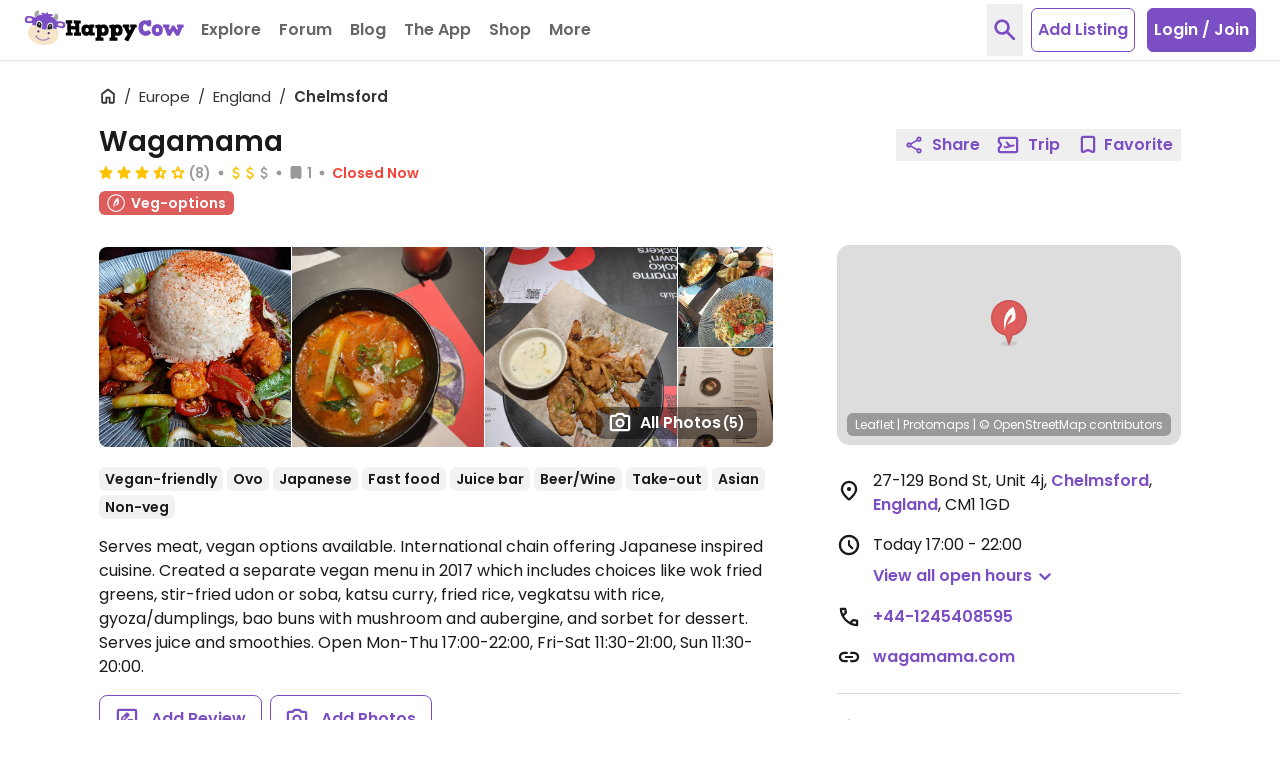

--- FILE ---
content_type: image/svg+xml
request_url: https://www.happycow.net/img/category/category_market-vendor.svg?1
body_size: 782
content:
<?xml version="1.0" encoding="UTF-8"?>
<svg width="46px" height="46px" viewBox="0 0 46 46" version="1.1" xmlns="http://www.w3.org/2000/svg" xmlns:xlink="http://www.w3.org/1999/xlink">
    <!-- Generator: Sketch 50.2 (55047) - http://www.bohemiancoding.com/sketch -->
    <title>Artboard 3</title>
    <desc>Created with Sketch.</desc>
    <defs></defs>
    <g id="Artboard-3" stroke="none" stroke-width="1" fill="none" fill-rule="evenodd">
        <g id="Group-4" fill-rule="nonzero">
            <g id="Asset-101">
                <ellipse id="Oval" fill="#2D3997" cx="23.1244262" cy="23.3231405" rx="20.7716393" ry="20.9433058"></ellipse>
                <path d="M23.1206557,2.93107438 C15.0937816,2.92799887 7.85558923,7.80086531 4.78172368,15.2771356 C1.70785813,22.7534059 3.40377307,31.3604929 9.07855184,37.0843458 C14.7533306,42.8081987 23.2892225,44.5214007 30.7053797,41.4249732 C38.1215368,38.3285456 42.9572125,31.032386 42.9572131,22.9391736 C42.9468276,11.8963135 34.0729958,2.94574293 23.1206557,2.93107438 M23.1206557,45.8897521 C13.9164649,45.8928275 5.61688196,40.3049014 2.09247685,31.731943 C-1.43192827,23.1589847 0.513024122,13.2895552 7.02029155,6.72633361 C13.527559,0.163112066 23.3154463,-1.80118547 31.8193023,1.74950521 C40.3231582,5.30019589 45.8680323,13.6665178 45.8680328,22.9467769 C45.8576439,35.6105229 35.6805965,45.8750799 23.1206557,45.8897521" id="Shape" fill="#FEFEFE"></path>
                <ellipse id="Oval" fill="#2D3997" cx="23.1734426" cy="23.011405" rx="19.3954098" ry="19.5557025"></ellipse>
                <polygon id="Shape" fill="#FFFFFF" points="23.1772131 17.6244628 36.0496721 17.6244628 36.0496721 15.3510744 23.1772131 8.87305785 10.3009836 15.3510744 10.3009836 17.6244628"></polygon>
                <rect id="Rectangle-path" fill="#FFFFFF" x="11.3793443" y="18.9132231" width="1.44032787" height="14.7884298"></rect>
                <rect id="Rectangle-path" fill="#FFFFFF" x="14.3354098" y="24.7183471" width="8.83803279" height="1.92363636"></rect>
                <rect id="Rectangle-path" fill="#FFFFFF" x="16.0472131" y="26.3112397" width="1.44786885" height="7.39421488"></rect>
                <rect id="Rectangle-path" fill="#FFFFFF" transform="translate(34.251148, 26.311240) rotate(-180.000000) translate(-34.251148, -26.311240) " x="33.5309836" y="18.9170248" width="1.44032787" height="14.7884298"></rect>
                <rect id="Rectangle-path" fill="#FFFFFF" transform="translate(27.596230, 25.680165) rotate(-180.000000) translate(-27.596230, -25.680165) " x="23.1772131" y="24.7183471" width="8.83803279" height="1.92363636"></rect>
                <rect id="Rectangle-path" fill="#FFFFFF" transform="translate(29.575738, 30.004545) rotate(-180.000000) translate(-29.575738, -30.004545) " x="28.8518033" y="26.307438" width="1.44786885" height="7.39421488"></rect>
                <rect id="Rectangle-path" fill="#FEFEFE" x="21.137377" y="24.7183471" width="4.13245902" height="1.92363636"></rect>
            </g>
        </g>
    </g>
</svg>

--- FILE ---
content_type: application/javascript
request_url: https://www.happycow.net/_Incapsula_Resource?SWJIYLWA=719d34d31c8e3a6e6fffd425f7e032f3&ns=1&cb=1903271893
body_size: 20157
content:
var _0xb5eb=['\x77\x35\x78\x67\x59\x51\x3d\x3d','\x77\x36\x35\x76\x77\x70\x41\x3d','\x77\x70\x62\x44\x6f\x32\x66\x44\x70\x63\x4f\x75\x65\x67\x3d\x3d','\x77\x71\x39\x56\x77\x6f\x59\x3d','\x5a\x4d\x4f\x49\x77\x37\x73\x3d','\x77\x70\x62\x44\x6f\x32\x66\x44\x70\x63\x4f\x73\x59\x63\x4b\x6a\x77\x37\x39\x68\x77\x34\x73\x3d','\x77\x37\x49\x58\x77\x36\x59\x3d','\x77\x36\x4c\x44\x6b\x73\x4f\x42','\x61\x41\x52\x6e\x77\x70\x44\x43\x72\x63\x4b\x72\x4d\x73\x4f\x46\x44\x73\x4b\x36','\x59\x42\x49\x47','\x51\x38\x4f\x5a\x77\x37\x6c\x6e\x77\x72\x37\x44\x73\x51\x3d\x3d','\x41\x67\x42\x50','\x77\x37\x63\x7a\x57\x78\x50\x44\x6f\x44\x51\x3d','\x77\x34\x52\x46\x59\x67\x3d\x3d','\x77\x35\x66\x43\x6d\x79\x45\x3d','\x54\x4d\x4f\x55\x77\x37\x5a\x79\x77\x6f\x76\x44\x72\x51\x3d\x3d','\x77\x35\x4e\x58\x4d\x51\x3d\x3d','\x77\x6f\x7a\x44\x69\x47\x67\x3d','\x77\x35\x55\x44\x47\x4d\x4b\x64\x52\x44\x41\x4f\x56\x55\x72\x44\x74\x63\x4b\x55','\x77\x36\x31\x33\x77\x6f\x34\x64\x50\x67\x3d\x3d','\x52\x43\x6b\x64\x65\x63\x4b\x37','\x77\x71\x48\x44\x74\x63\x4f\x79\x77\x70\x77\x38\x4a\x51\x3d\x3d','\x77\x36\x58\x43\x69\x63\x4b\x65\x62\x58\x44\x43\x6c\x41\x3d\x3d','\x62\x44\x55\x4c\x66\x63\x4b\x36\x77\x70\x44\x44\x6f\x67\x3d\x3d','\x61\x33\x62\x43\x69\x77\x30\x70\x77\x35\x59\x3d','\x55\x52\x7a\x44\x6c\x41\x3d\x3d','\x53\x63\x4f\x66\x77\x37\x78\x77\x77\x6f\x66\x44\x69\x6c\x49\x3d','\x5a\x38\x4b\x52\x4d\x79\x76\x43\x6d\x6b\x41\x3d','\x45\x73\x4f\x4e\x55\x31\x6b\x3d','\x77\x6f\x6b\x61\x51\x38\x4b\x47\x41\x79\x51\x3d','\x55\x63\x4b\x57\x77\x36\x54\x44\x6b\x63\x4b\x36\x4a\x67\x3d\x3d','\x50\x67\x59\x38\x77\x36\x44\x43\x67\x67\x3d\x3d','\x63\x63\x4b\x61\x77\x36\x49\x5a\x77\x72\x72\x43\x6a\x51\x3d\x3d','\x77\x37\x66\x43\x72\x4d\x4f\x7a\x53\x4d\x4f\x75\x50\x57\x63\x4f\x58\x38\x4f\x42\x4c\x53\x45\x37\x77\x6f\x34\x3d','\x77\x72\x64\x6c\x77\x6f\x31\x75\x46\x4d\x4b\x37\x58\x53\x6b\x4e\x77\x37\x50\x44\x6c\x73\x4f\x2f\x77\x71\x6b\x6d\x59\x63\x4f\x44\x77\x34\x62\x43\x67\x46\x6f\x74\x77\x34\x33\x43\x6c\x53\x34\x41\x77\x6f\x73\x70\x52\x42\x7a\x43\x6d\x67\x4a\x42\x61\x33\x39\x64\x58\x51\x6c\x33\x77\x70\x4d\x36\x4c\x56\x48\x43\x67\x63\x4b\x74\x77\x34\x67\x67\x77\x34\x63\x3d','\x5a\x77\x6e\x43\x6d\x41\x3d\x3d','\x65\x38\x4f\x6f\x77\x35\x45\x3d','\x64\x73\x4f\x77\x44\x6b\x7a\x44\x70\x31\x77\x3d','\x77\x6f\x76\x44\x76\x4d\x4f\x7a\x77\x70\x4a\x2f\x65\x73\x4f\x35\x49\x38\x4f\x36\x77\x6f\x4e\x7a\x4a\x77\x39\x65\x45\x6d\x66\x44\x69\x73\x4b\x35\x4a\x38\x4f\x4f\x52\x67\x7a\x44\x72\x4d\x4f\x34\x52\x48\x45\x73\x77\x34\x4d\x41\x77\x6f\x55\x4c\x77\x6f\x51\x47\x77\x71\x64\x50\x56\x41\x62\x43\x6d\x77\x34\x74','\x77\x71\x4a\x74\x77\x34\x54\x43\x6b\x67\x3d\x3d','\x77\x70\x54\x43\x72\x47\x38\x3d','\x46\x73\x4f\x6f\x59\x68\x41\x70\x77\x36\x49\x3d','\x55\x4d\x4f\x56\x77\x6f\x77\x3d','\x77\x35\x41\x33\x66\x51\x3d\x3d','\x77\x70\x48\x44\x69\x45\x30\x3d','\x77\x37\x67\x2b\x56\x41\x62\x44\x6c\x53\x67\x3d','\x48\x6a\x73\x33','\x63\x43\x50\x44\x6c\x73\x4f\x63\x65\x4d\x4f\x46\x77\x72\x51\x6d\x52\x38\x4f\x39','\x77\x37\x41\x70\x77\x35\x48\x43\x76\x51\x55\x61\x77\x35\x74\x71\x77\x71\x51\x63','\x58\x38\x4b\x65\x77\x36\x45\x3d','\x77\x71\x39\x69\x77\x71\x30\x69\x77\x35\x44\x44\x6d\x51\x3d\x3d','\x52\x38\x4f\x44\x77\x70\x4a\x74\x45\x73\x4b\x6c\x77\x70\x67\x30','\x77\x37\x77\x4b\x77\x70\x49\x3d','\x61\x52\x6a\x44\x6b\x67\x3d\x3d','\x65\x6e\x33\x44\x73\x6d\x48\x44\x75\x46\x37\x44\x67\x6d\x4e\x72\x4a\x54\x4e\x50\x77\x71\x6a\x44\x6d\x6d\x35\x44\x77\x35\x52\x36\x4c\x56\x45\x69\x77\x71\x6f\x72\x77\x71\x34\x79\x77\x70\x44\x44\x74\x4d\x4b\x56\x61\x44\x68\x78\x77\x72\x54\x43\x76\x4d\x4f\x37\x77\x72\x66\x43\x6c\x4d\x4f\x2b\x77\x34\x33\x44\x73\x6c\x77\x3d','\x77\x36\x50\x44\x76\x38\x4b\x48','\x77\x36\x4c\x43\x69\x44\x54\x44\x74\x41\x3d\x3d','\x61\x4d\x4f\x66\x77\x36\x49\x3d','\x77\x34\x74\x4d\x77\x70\x41\x3d','\x77\x72\x6c\x78\x77\x72\x6e\x44\x70\x6b\x73\x54\x77\x34\x48\x43\x6b\x51\x3d\x3d','\x4b\x38\x4b\x31\x52\x51\x3d\x3d','\x77\x36\x64\x6b\x65\x51\x3d\x3d','\x4c\x4d\x4f\x73\x65\x41\x3d\x3d','\x77\x36\x4a\x54\x66\x77\x3d\x3d','\x55\x73\x4f\x51\x77\x35\x67\x3d','\x77\x37\x38\x6b\x77\x35\x37\x43\x71\x44\x49\x64','\x77\x6f\x48\x44\x75\x73\x4f\x75\x55\x38\x4b\x32\x77\x70\x6b\x3d','\x77\x34\x70\x4b\x77\x6f\x2f\x44\x74\x46\x6f\x4e\x77\x34\x50\x44\x6a\x77\x3d\x3d','\x77\x34\x70\x64\x77\x35\x73\x3d','\x57\x73\x4f\x46\x77\x37\x59\x3d','\x77\x35\x4a\x6a\x53\x51\x3d\x3d','\x77\x36\x6c\x6c\x56\x51\x34\x4f','\x66\x79\x37\x44\x6d\x63\x4f\x4a\x54\x38\x4f\x43','\x77\x71\x2f\x44\x69\x47\x63\x3d','\x58\x4d\x4f\x66\x77\x34\x63\x75\x49\x73\x4f\x66','\x47\x63\x4f\x6c\x62\x51\x55\x65\x77\x36\x55\x43\x52\x41\x4c\x43\x68\x41\x3d\x3d','\x44\x4d\x4f\x35\x52\x77\x3d\x3d','\x77\x36\x2f\x44\x70\x67\x33\x43\x6b\x42\x6b\x68\x62\x73\x4b\x4c\x50\x38\x4f\x4f\x52\x38\x4b\x64\x4d\x38\x4f\x45\x45\x47\x58\x43\x6d\x77\x3d\x3d','\x77\x6f\x58\x43\x68\x45\x63\x3d','\x45\x73\x4b\x49\x51\x48\x34\x42\x77\x36\x77\x3d','\x61\x4d\x4b\x62\x4d\x69\x66\x43\x68\x30\x30\x3d','\x53\x4d\x4b\x67\x77\x35\x38\x3d','\x77\x36\x35\x32\x77\x6f\x38\x3d','\x53\x63\x4f\x4f\x77\x72\x73\x3d','\x77\x6f\x4c\x44\x76\x73\x4f\x5a','\x43\x38\x4b\x61\x77\x35\x6b\x6f\x49\x73\x4f\x66\x77\x34\x58\x44\x75\x77\x3d\x3d','\x77\x35\x66\x44\x73\x63\x4b\x44\x77\x6f\x34\x3d','\x64\x6a\x34\x62\x54\x4d\x4b\x72\x77\x72\x4c\x44\x6f\x51\x3d\x3d','\x77\x35\x72\x43\x6e\x73\x4b\x33','\x77\x70\x6b\x4a\x77\x70\x68\x6f\x48\x73\x4b\x6c\x77\x72\x77\x3d','\x77\x35\x38\x6a\x77\x37\x73\x3d','\x77\x35\x35\x66\x53\x4d\x4b\x5a\x42\x79\x56\x4f\x54\x41\x6a\x43\x74\x41\x3d\x3d','\x77\x35\x33\x43\x6e\x38\x4f\x48\x4f\x73\x4f\x54\x41\x48\x41\x64\x52\x73\x4f\x77\x4f\x51\x3d\x3d','\x65\x63\x4f\x48\x77\x70\x45\x3d','\x61\x63\x4f\x67\x41\x6c\x6a\x44\x70\x30\x59\x3d','\x77\x35\x34\x38\x77\x72\x59\x3d','\x77\x37\x72\x43\x6d\x63\x4b\x53\x65\x58\x44\x43\x6a\x67\x3d\x3d','\x77\x71\x33\x44\x6d\x44\x50\x43\x70\x38\x4f\x4c\x51\x63\x4f\x73\x77\x72\x56\x57\x77\x35\x72\x44\x6c\x33\x51\x6c\x77\x34\x6b\x6f\x65\x4d\x4f\x62\x47\x63\x4b\x62\x51\x4d\x4f\x41\x45\x4d\x4f\x35\x63\x45\x4a\x78\x4e\x63\x4b\x65\x77\x71\x39\x65\x77\x36\x78\x44\x50\x4d\x4f\x32\x50\x58\x37\x44\x73\x4d\x4b\x31\x65\x73\x4f\x7a','\x77\x71\x77\x69\x77\x70\x51\x3d','\x77\x72\x35\x79\x77\x37\x30\x3d','\x77\x34\x7a\x43\x70\x4d\x4b\x34','\x5a\x77\x34\x66','\x77\x6f\x62\x44\x71\x55\x34\x3d','\x57\x63\x4b\x59\x43\x67\x3d\x3d','\x77\x36\x6c\x62\x77\x72\x67\x3d','\x77\x34\x38\x4a\x77\x6f\x73\x3d','\x51\x79\x50\x44\x71\x77\x3d\x3d','\x77\x35\x35\x5a\x57\x63\x4f\x46\x77\x6f\x2f\x43\x6c\x48\x66\x44\x6a\x38\x4f\x6f\x77\x36\x4d\x58','\x77\x72\x37\x44\x76\x31\x66\x43\x6d\x55\x34\x36\x50\x63\x4b\x46','\x77\x37\x31\x6f\x77\x6f\x77\x48\x50\x73\x4f\x30\x5a\x38\x4b\x2f\x52\x42\x6b\x31','\x77\x6f\x78\x70\x44\x4d\x4b\x43\x77\x36\x62\x44\x6d\x38\x4b\x55\x65\x67\x3d\x3d','\x77\x37\x44\x43\x6d\x4d\x4f\x43','\x41\x73\x4b\x71\x5a\x67\x3d\x3d','\x62\x4d\x4b\x47\x77\x34\x59\x3d','\x51\x54\x6f\x62\x66\x51\x3d\x3d','\x77\x71\x52\x69\x77\x72\x63\x52\x77\x34\x33\x44\x6e\x44\x55\x3d','\x77\x35\x58\x44\x6c\x4d\x4b\x46','\x77\x34\x54\x43\x76\x33\x72\x43\x70\x73\x4b\x64\x63\x73\x4f\x77\x77\x36\x59\x57\x77\x34\x50\x44\x69\x43\x64\x67\x77\x36\x46\x50\x64\x63\x4f\x65\x55\x73\x4b\x42\x42\x63\x4f\x50\x57\x38\x4f\x6a\x65\x67\x6c\x2f\x59\x73\x4b\x58\x77\x70\x6f\x75\x77\x71\x35\x54\x5a\x38\x4b\x31','\x77\x70\x59\x50\x51\x63\x4b\x49\x41\x77\x3d\x3d','\x58\x38\x4b\x59\x77\x37\x73\x3d','\x4c\x4d\x4b\x72\x64\x67\x3d\x3d','\x53\x4d\x4f\x34\x77\x36\x78\x4d','\x77\x37\x76\x43\x6e\x63\x4b\x4d','\x77\x72\x58\x44\x76\x31\x63\x3d','\x77\x6f\x4a\x6a\x42\x38\x4b\x5a','\x77\x70\x50\x44\x69\x6b\x55\x3d','\x61\x54\x34\x42\x66\x38\x4b\x32\x77\x72\x63\x3d','\x51\x4d\x4f\x50\x77\x35\x6f\x68','\x53\x73\x4b\x37\x64\x6d\x50\x43\x6d\x48\x6f\x6a\x77\x36\x54\x43\x74\x63\x4f\x54\x66\x4d\x4f\x5a\x47\x73\x4f\x4e\x77\x35\x6f\x37\x4e\x38\x4b\x67\x77\x34\x66\x44\x75\x73\x4f\x43\x44\x68\x70\x4b\x77\x71\x78\x55\x55\x63\x4f\x34\x4d\x78\x34\x6b\x77\x71\x56\x66\x4d\x69\x2f\x44\x71\x69\x4c\x43\x75\x4d\x4b\x66\x77\x35\x77\x3d','\x66\x69\x72\x44\x68\x77\x3d\x3d','\x77\x70\x50\x44\x67\x47\x6f\x3d','\x77\x71\x72\x43\x74\x6c\x6f\x3d','\x77\x34\x52\x78\x43\x51\x3d\x3d','\x5a\x63\x4b\x4e\x50\x67\x3d\x3d','\x77\x34\x70\x61\x45\x43\x38\x3d','\x63\x38\x4f\x74\x77\x71\x41\x3d','\x54\x38\x4b\x61\x77\x36\x73\x37\x77\x72\x62\x43\x6c\x51\x3d\x3d','\x77\x37\x50\x43\x68\x4d\x4b\x56\x62\x58\x44\x43\x6c\x51\x3d\x3d','\x57\x73\x4b\x63\x77\x37\x41\x3d','\x62\x73\x4b\x4b\x77\x35\x49\x3d','\x77\x35\x4c\x44\x6d\x73\x4f\x44\x77\x71\x6f\x63\x42\x53\x37\x43\x6f\x47\x41\x3d','\x77\x34\x58\x43\x6c\x63\x4f\x75\x45\x4d\x4f\x7a\x4f\x77\x3d\x3d','\x77\x72\x4c\x44\x6e\x48\x77\x3d','\x77\x70\x56\x6a\x56\x52\x6f\x53','\x55\x73\x4f\x38\x77\x72\x6b\x3d','\x77\x37\x4a\x36\x64\x67\x3d\x3d','\x77\x70\x64\x77\x77\x70\x4c\x43\x73\x6d\x37\x44\x72\x67\x3d\x3d','\x52\x41\x6a\x43\x67\x67\x39\x46\x45\x67\x3d\x3d','\x63\x7a\x6f\x44\x62\x63\x4b\x6e','\x58\x4d\x4f\x31\x77\x72\x6b\x3d','\x77\x70\x66\x44\x6b\x58\x38\x3d','\x4f\x42\x67\x30\x77\x36\x7a\x43\x6b\x46\x6f\x73\x77\x36\x35\x4b','\x54\x73\x4f\x79\x77\x36\x74\x46\x77\x36\x6c\x53','\x77\x37\x74\x57\x59\x51\x3d\x3d','\x77\x70\x6c\x71\x77\x70\x49\x3d','\x77\x34\x6a\x44\x76\x6d\x6a\x44\x73\x38\x4f\x4b\x61\x4d\x4b\x75\x77\x37\x52\x46\x77\x35\x73\x3d','\x77\x35\x7a\x43\x6a\x51\x34\x3d','\x50\x54\x45\x36','\x77\x6f\x30\x4a\x77\x72\x6f\x3d','\x77\x71\x34\x76\x77\x34\x58\x43\x6f\x79\x6f\x3d','\x49\x57\x38\x5a\x4c\x33\x59\x45','\x51\x4d\x4f\x39\x77\x34\x4d\x3d','\x77\x34\x35\x54\x59\x51\x3d\x3d','\x77\x72\x70\x61\x77\x34\x59\x3d','\x5a\x7a\x73\x73\x77\x72\x5a\x61\x45\x73\x4f\x75\x58\x67\x3d\x3d','\x58\x79\x2f\x44\x73\x6b\x76\x44\x70\x63\x4b\x74','\x4d\x73\x4b\x63\x54\x77\x3d\x3d','\x66\x63\x4b\x37\x77\x36\x67\x3d','\x44\x38\x4b\x61\x77\x36\x72\x44\x6c\x4d\x4b\x39\x4c\x4d\x4f\x58\x55\x33\x7a\x43\x76\x57\x4a\x2b\x45\x73\x4b\x6d\x77\x72\x56\x76','\x77\x71\x78\x48\x4c\x30\x54\x43\x75\x63\x4f\x39','\x59\x38\x4f\x62\x77\x34\x51\x3d','\x62\x38\x4f\x7a\x77\x37\x73\x3d','\x77\x34\x31\x61\x51\x73\x4f\x52\x77\x70\x4c\x43\x69\x46\x33\x44\x69\x63\x4f\x6b\x77\x37\x67\x41\x50\x38\x4b\x75\x77\x72\x4c\x43\x67\x7a\x67\x50','\x77\x36\x66\x44\x6e\x43\x48\x44\x6a\x63\x4b\x65\x77\x35\x51\x6b\x77\x37\x76\x43\x6e\x41\x3d\x3d','\x77\x36\x63\x72\x56\x67\x6a\x44\x6c\x51\x3d\x3d','\x77\x37\x30\x31\x58\x67\x54\x44\x6d\x51\x2f\x44\x6e\x51\x3d\x3d','\x77\x71\x30\x4e\x77\x6f\x45\x3d','\x61\x47\x2f\x43\x6e\x42\x6b\x30\x77\x34\x6f\x4d\x42\x58\x39\x68\x66\x67\x33\x44\x71\x4d\x4b\x53\x77\x37\x52\x4f\x77\x34\x33\x44\x76\x44\x59\x41\x4d\x68\x6b\x4c\x62\x38\x4f\x4e\x59\x43\x2f\x44\x69\x38\x4f\x56\x55\x42\x48\x43\x71\x79\x37\x44\x67\x73\x4b\x6d\x77\x35\x77\x3d','\x4b\x53\x39\x44','\x77\x71\x62\x44\x6a\x47\x54\x44\x6c\x73\x4f\x44\x77\x34\x5a\x49\x77\x36\x4c\x44\x6c\x67\x58\x43\x67\x77\x3d\x3d','\x77\x35\x30\x43\x63\x51\x3d\x3d','\x57\x41\x48\x43\x6d\x51\x39\x59\x46\x4d\x4f\x42','\x58\x73\x4b\x63\x77\x36\x58\x44\x6e\x63\x4b\x6e\x4b\x77\x3d\x3d','\x66\x77\x70\x67\x77\x37\x58\x44\x68\x55\x39\x7a\x77\x37\x63\x61','\x77\x36\x41\x78\x77\x35\x7a\x43\x70\x6a\x49\x3d','\x77\x35\x66\x44\x6d\x4d\x4f\x53\x77\x71\x67\x54\x41\x6a\x4d\x3d','\x66\x6d\x72\x43\x68\x52\x73\x7a\x77\x34\x55\x2b\x42\x51\x3d\x3d','\x77\x36\x7a\x44\x6a\x73\x4f\x32','\x44\x38\x4f\x6a\x61\x42\x49\x37\x77\x36\x4d\x49\x52\x43\x63\x3d','\x77\x71\x56\x75\x77\x71\x38\x67\x77\x34\x72\x44\x6b\x44\x33\x44\x71\x4d\x4b\x70\x5a\x73\x4b\x69\x61\x68\x74\x36\x77\x6f\x42\x50\x48\x4d\x4f\x4d\x77\x37\x4c\x43\x74\x63\x4b\x53','\x77\x6f\x78\x6f\x77\x72\x73\x3d','\x77\x35\x72\x43\x67\x4d\x4f\x73\x48\x73\x4f\x7a','\x61\x33\x50\x43\x68\x52\x63\x70','\x77\x36\x35\x6f\x77\x70\x49\x3d','\x77\x37\x76\x44\x73\x63\x4b\x44','\x77\x36\x74\x70\x77\x6f\x59\x52\x4c\x4d\x4f\x76\x66\x4d\x4b\x35\x56\x41\x3d\x3d','\x77\x70\x4c\x44\x6f\x58\x30\x3d','\x77\x72\x33\x44\x76\x4d\x4f\x70\x77\x70\x77\x68\x49\x38\x4b\x4e\x66\x38\x4f\x6e\x77\x35\x78\x6c\x65\x42\x56\x4f\x58\x69\x48\x44\x6b\x73\x4b\x76\x56\x38\x4b\x49\x62\x55\x6e\x43\x72\x73\x4b\x6b\x45\x6c\x49\x73\x77\x35\x45\x54\x77\x35\x52\x53\x77\x70\x34\x70\x77\x70\x45\x3d','\x49\x78\x6c\x77\x77\x36\x7a\x43\x6a\x6b\x63\x6e\x77\x36\x56\x61\x53\x38\x4b\x51\x77\x71\x34\x3d','\x57\x67\x30\x30','\x77\x72\x50\x44\x74\x46\x48\x43\x69\x56\x45\x53\x50\x67\x3d\x3d','\x77\x34\x31\x44\x52\x4d\x4f\x65','\x55\x38\x4b\x54\x77\x37\x41\x37\x77\x71\x76\x43\x6b\x38\x4b\x76','\x77\x37\x2f\x44\x74\x63\x4b\x5a\x77\x6f\x77\x4e\x77\x6f\x41\x3d','\x51\x4d\x4b\x56\x77\x35\x30\x3d','\x52\x79\x54\x44\x75\x41\x3d\x3d','\x77\x70\x37\x44\x71\x73\x4f\x69\x52\x38\x4b\x32\x77\x6f\x4d\x3d','\x64\x73\x4f\x39\x77\x36\x6b\x3d','\x57\x41\x48\x43\x6d\x51\x39\x59\x46\x4d\x4f\x74\x77\x71\x44\x43\x6e\x63\x4b\x68\x77\x34\x44\x43\x75\x63\x4b\x67\x77\x72\x48\x43\x73\x73\x4b\x76\x77\x36\x66\x43\x71\x46\x6e\x44\x71\x53\x4d\x3d','\x55\x78\x63\x65','\x77\x34\x31\x61\x51\x73\x4f\x52\x77\x70\x4c\x43\x69\x46\x33\x44\x69\x63\x4f\x6b\x77\x37\x68\x59\x4d\x73\x4b\x37\x77\x72\x58\x43\x67\x6a\x6b\x49\x42\x51\x76\x43\x76\x4d\x4b\x45\x52\x52\x46\x55\x4d\x6b\x77\x3d','\x77\x6f\x52\x70\x41\x4d\x4b\x51\x77\x37\x58\x44\x6c\x41\x3d\x3d','\x77\x71\x67\x67\x77\x70\x30\x3d','\x77\x71\x78\x58\x77\x72\x77\x3d','\x77\x72\x33\x44\x76\x4d\x4f\x70\x77\x70\x77\x68\x49\x38\x4b\x4e\x66\x38\x4f\x6e\x77\x35\x78\x6c','\x66\x6e\x62\x43\x68\x78\x30\x70\x77\x34\x30\x38\x44\x67\x3d\x3d','\x54\x41\x6a\x43\x6d\x67\x46\x53\x48\x38\x4f\x6d\x77\x72\x7a\x43\x6c\x63\x4b\x77','\x56\x63\x4f\x43\x77\x37\x31\x6e\x77\x72\x37\x44\x6f\x6c\x45\x49\x44\x67\x3d\x3d','\x4f\x52\x4d\x6a\x77\x37\x30\x3d','\x77\x70\x45\x65\x54\x38\x4b\x4e\x45\x6a\x67\x3d','\x46\x7a\x4e\x71\x77\x35\x6f\x3d','\x54\x38\x4f\x34\x77\x36\x64\x4c\x77\x37\x46\x66','\x77\x71\x6e\x44\x74\x63\x4f\x76\x77\x70\x41\x38\x49\x73\x4b\x69','\x66\x73\x4b\x78\x77\x70\x59\x3d','\x65\x4d\x4b\x41\x77\x35\x45\x3d','\x77\x37\x35\x62\x56\x67\x3d\x3d','\x58\x38\x4f\x39\x77\x6f\x38\x3d','\x62\x53\x35\x66','\x77\x35\x74\x4e\x77\x6f\x66\x44\x76\x56\x45\x52\x77\x34\x50\x44\x6b\x68\x6b\x6a\x4e\x63\x4b\x64\x77\x37\x33\x43\x72\x67\x66\x44\x6a\x67\x3d\x3d','\x56\x73\x4f\x34\x77\x35\x5a\x57\x77\x36\x39\x54\x77\x71\x64\x66','\x53\x73\x4f\x61\x77\x72\x77\x3d','\x45\x4d\x4f\x69\x5a\x52\x6b\x3d','\x65\x63\x4f\x6a\x77\x36\x49\x3d','\x77\x71\x44\x44\x6c\x38\x4f\x65','\x43\x73\x4f\x4e\x54\x6b\x70\x77\x77\x37\x49\x3d','\x57\x63\x4f\x58\x77\x6f\x33\x43\x6b\x67\x3d\x3d','\x56\x73\x4b\x73\x77\x34\x63\x3d','\x77\x35\x35\x34\x77\x70\x63\x3d','\x77\x72\x7a\x44\x67\x38\x4f\x63','\x49\x32\x73\x42\x49\x57\x55\x4e\x66\x45\x73\x53','\x59\x43\x4d\x47\x61\x38\x4b\x32\x77\x71\x77\x3d','\x77\x6f\x5a\x74\x47\x4d\x4b\x65\x77\x36\x62\x44\x6e\x63\x4b\x46\x5a\x33\x59\x4c\x61\x38\x4b\x6c\x77\x37\x5a\x58\x77\x70\x77\x6e','\x77\x70\x35\x74\x41\x73\x4b\x43\x77\x36\x51\x3d','\x77\x72\x5a\x48\x4c\x30\x66\x43\x6f\x73\x4f\x6e','\x49\x32\x73\x42\x49\x57\x55\x4e\x66\x45\x73\x53\x49\x48\x34\x56\x77\x37\x73\x55\x77\x72\x30\x75\x53\x77\x3d\x3d','\x77\x72\x35\x6a\x77\x34\x48\x43\x69\x53\x30\x3d','\x53\x63\x4b\x4e\x77\x70\x63\x65\x77\x72\x48\x44\x6a\x46\x4d\x3d','\x77\x37\x6f\x36\x54\x41\x6a\x44\x68\x69\x48\x44\x6a\x38\x4f\x68\x54\x33\x66\x43\x74\x4d\x4f\x67\x77\x72\x64\x44\x47\x52\x76\x43\x70\x63\x4f\x50\x63\x57\x2f\x44\x68\x6a\x6c\x71\x52\x63\x4f\x63\x77\x34\x72\x43\x6c\x41\x3d\x3d','\x77\x70\x42\x50\x77\x6f\x72\x44\x70\x6c\x6f\x3d','\x57\x63\x4b\x56\x50\x77\x3d\x3d','\x5a\x51\x31\x77\x77\x6f\x76\x43\x69\x63\x4b\x6c\x49\x73\x4f\x50\x50\x63\x4f\x67\x66\x55\x46\x5a\x77\x37\x50\x43\x76\x47\x39\x76\x77\x72\x63\x3d','\x62\x6d\x4c\x43\x68\x51\x73\x34','\x77\x72\x4e\x72\x77\x71\x49\x78\x77\x34\x4c\x44\x6e\x69\x4c\x44\x6f\x41\x3d\x3d','\x77\x6f\x73\x65\x57\x38\x4b\x49\x45\x43\x31\x49\x52\x67\x6e\x43\x70\x38\x4f\x58\x4b\x48\x77\x79\x4f\x56\x7a\x43\x6a\x57\x6e\x44\x6b\x77\x3d\x3d','\x56\x73\x4f\x51\x77\x37\x52\x67\x77\x70\x6f\x3d','\x66\x4d\x4b\x52\x50\x79\x6a\x43\x6e\x45\x45\x42\x77\x35\x6e\x43\x72\x77\x3d\x3d','\x77\x72\x42\x4f\x49\x46\x66\x43\x71\x38\x4f\x36\x77\x72\x50\x43\x6c\x41\x3d\x3d','\x77\x36\x51\x33\x54\x77\x62\x44\x69\x43\x37\x44\x70\x4d\x4f\x72\x52\x53\x33\x43\x6f\x63\x4f\x69\x77\x72\x5a\x4e\x48\x78\x76\x43\x70\x51\x3d\x3d','\x77\x70\x37\x43\x6e\x57\x50\x44\x6e\x73\x4f\x4f\x77\x72\x66\x43\x68\x4d\x4f\x71\x58\x73\x4f\x78\x41\x4d\x4b\x6e\x77\x6f\x38\x3d','\x62\x73\x4b\x4d\x4e\x44\x2f\x43\x6d\x6c\x73\x3d','\x5a\x44\x45\x64\x77\x71\x6c\x42\x44\x38\x4f\x56\x61\x38\x4f\x64','\x77\x71\x31\x36\x77\x34\x54\x43\x6a\x7a\x78\x7a','\x5a\x73\x4f\x50\x77\x72\x37\x44\x6f\x77\x66\x44\x71\x63\x4b\x77\x65\x77\x3d\x3d','\x41\x38\x4f\x51\x53\x56\x35\x77\x77\x36\x6b\x3d','\x4c\x68\x63\x38\x77\x36\x58\x43\x70\x6c\x73\x6a\x77\x36\x56\x61\x54\x63\x4b\x53','\x54\x52\x58\x43\x68\x52\x74\x46\x43\x51\x3d\x3d','\x77\x35\x35\x65\x52\x63\x4f\x5a\x77\x70\x62\x43\x67\x77\x3d\x3d','\x42\x69\x35\x77\x77\x35\x33\x43\x70\x69\x49\x3d','\x77\x36\x76\x43\x6e\x43\x6e\x44\x75\x41\x37\x43\x6f\x41\x3d\x3d','\x77\x71\x5a\x2f\x77\x71\x6f\x32\x77\x35\x44\x44\x67\x67\x3d\x3d','\x5a\x42\x78\x6a\x77\x70\x44\x43\x6a\x77\x3d\x3d','\x52\x38\x4b\x4e\x77\x70\x55\x3d','\x77\x34\x4c\x44\x6a\x4d\x4f\x4f\x77\x72\x77\x4f\x48\x77\x3d\x3d','\x77\x36\x44\x44\x73\x63\x4b\x52\x77\x6f\x6f\x4c\x77\x6f\x45\x3d','\x62\x68\x52\x76\x77\x70\x48\x43\x6d\x73\x4b\x33','\x77\x71\x7a\x44\x70\x38\x4f\x35\x77\x6f\x67\x6e\x49\x4d\x4b\x37\x62\x38\x4f\x79','\x77\x35\x68\x4f\x58\x73\x4f\x46\x77\x6f\x2f\x43\x6c\x51\x3d\x3d','\x77\x70\x55\x4b\x53\x38\x4b\x48\x48\x69\x4a\x34\x54\x41\x33\x44\x6f\x4d\x4f\x44\x4b\x41\x3d\x3d','\x77\x34\x7a\x43\x69\x4d\x4f\x70\x42\x4d\x4f\x7a\x49\x41\x3d\x3d','\x77\x71\x33\x44\x6b\x4d\x4f\x69\x53\x63\x4b\x6c\x77\x6f\x50\x44\x75\x32\x63\x6d\x59\x4d\x4f\x78','\x77\x34\x31\x76\x54\x68\x77\x44\x49\x41\x3d\x3d','\x56\x73\x4b\x57\x77\x36\x62\x44\x75\x38\x4b\x6d\x4e\x38\x4f\x4d\x48\x6e\x6a\x43\x76\x32\x70\x39\x43\x51\x3d\x3d','\x77\x37\x62\x44\x71\x4d\x4b\x65\x77\x70\x67\x4e\x77\x70\x73\x3d','\x59\x54\x51\x43\x57\x63\x4b\x33\x77\x71\x76\x44\x71\x33\x58\x44\x68\x63\x4f\x42\x62\x30\x33\x44\x67\x73\x4f\x43\x65\x38\x4f\x4c\x77\x6f\x6a\x43\x6b\x33\x4e\x30\x77\x6f\x74\x41\x53\x67\x3d\x3d','\x77\x37\x74\x2f\x77\x6f\x73\x48\x50\x73\x4f\x31','\x77\x6f\x6e\x44\x73\x33\x54\x44\x6e\x63\x4f\x50\x77\x34\x5a\x2b\x77\x37\x4c\x44\x67\x79\x37\x44\x74\x78\x7a\x43\x71\x32\x6e\x43\x6d\x73\x4f\x79\x77\x36\x48\x44\x6d\x57\x6e\x43\x76\x77\x6a\x44\x75\x67\x3d\x3d','\x77\x72\x4c\x44\x6a\x33\x4c\x44\x68\x4d\x4f\x48\x77\x34\x31\x35\x77\x37\x50\x43\x67\x43\x37\x44\x6f\x53\x2f\x43\x69\x31\x54\x43\x72\x4d\x4f\x6c\x77\x36\x76\x44\x67\x48\x37\x43\x71\x54\x4c\x44\x75\x7a\x72\x43\x6d\x73\x4f\x45\x41\x4d\x4f\x67\x4c\x7a\x4d\x4b','\x54\x4d\x4f\x61\x77\x70\x66\x43\x69\x63\x4f\x5a\x65\x67\x3d\x3d','\x77\x37\x6a\x44\x71\x38\x4f\x51\x77\x71\x6f\x59\x43\x44\x4c\x43\x72\x48\x4c\x44\x73\x41\x4e\x42\x77\x35\x2f\x43\x75\x73\x4b\x76\x77\x35\x6a\x44\x67\x4d\x4f\x6f\x77\x35\x4c\x44\x72\x4d\x4f\x65','\x77\x37\x62\x43\x6b\x69\x54\x44\x71\x51\x62\x43\x76\x63\x4f\x33\x4a\x41\x4a\x61\x4f\x4d\x4f\x59\x53\x31\x46\x4e\x77\x72\x76\x43\x75\x63\x4b\x4b\x4c\x45\x6a\x44\x74\x67\x54\x44\x73\x54\x37\x43\x76\x73\x4b\x58\x63\x79\x76\x43\x70\x38\x4f\x43\x77\x6f\x56\x37\x77\x6f\x63\x68\x59\x63\x4b\x36\x4e\x41\x3d\x3d','\x77\x6f\x31\x30\x42\x38\x4b\x45\x77\x37\x58\x44\x6a\x77\x3d\x3d','\x77\x72\x62\x43\x6e\x69\x50\x44\x76\x7a\x54\x43\x75\x63\x4f\x71\x4e\x45\x59\x59\x4e\x38\x4f\x64\x57\x33\x74\x59\x77\x71\x66\x43\x72\x63\x4b\x47\x49\x6c\x4c\x44\x74\x43\x33\x44\x69\x43\x66\x43\x73\x73\x4b\x42\x65\x52\x77\x3d','\x53\x63\x4f\x4e\x77\x72\x6e\x44\x6f\x51\x7a\x44\x72\x73\x4b\x73\x4f\x45\x70\x6c\x64\x56\x63\x55\x77\x36\x52\x63','\x52\x63\x4f\x4a\x77\x37\x46\x6d\x77\x6f\x76\x44\x74\x67\x3d\x3d','\x77\x70\x42\x4c\x77\x70\x54\x44\x6f\x46\x59\x52\x77\x35\x6b\x3d','\x77\x37\x4d\x33\x56\x51\x50\x44\x67\x43\x7a\x43\x6c\x63\x4f\x38\x57\x43\x6a\x43\x73\x63\x4f\x6c\x77\x72\x42\x42','\x77\x70\x73\x55\x77\x6f\x56\x50\x41\x38\x4b\x37','\x59\x53\x37\x44\x68\x73\x4f\x62\x55\x73\x4f\x59\x77\x72\x55\x3d','\x66\x32\x2f\x43\x68\x68\x77\x38\x77\x34\x68\x39\x45\x48\x56\x36\x49\x41\x48\x44\x74\x63\x4b\x46','\x55\x73\x4f\x6c\x77\x36\x70\x42\x77\x37\x68\x4a\x77\x72\x6f\x3d','\x77\x34\x58\x43\x6d\x43\x58\x44\x6e\x52\x6a\x43\x71\x38\x4f\x38\x50\x55\x34\x53\x49\x67\x3d\x3d','\x77\x72\x2f\x44\x6f\x6c\x7a\x43\x6e\x31\x30\x75','\x77\x71\x33\x43\x6d\x32\x62\x44\x67\x73\x4f\x52\x77\x71\x44\x43\x75\x63\x4b\x4e\x47\x38\x4f\x39\x46\x73\x4f\x6a\x77\x35\x49\x3d','\x52\x38\x4f\x76\x77\x36\x78\x52\x77\x36\x6c\x4a','\x55\x63\x4f\x31\x77\x34\x30\x3d','\x77\x70\x6b\x41\x77\x6f\x4e\x65\x46\x73\x4b\x6b\x77\x6f\x33\x44\x6c\x53\x4a\x70\x47\x31\x68\x33\x62\x38\x4f\x79\x77\x72\x58\x44\x68\x33\x77\x3d','\x58\x38\x4f\x44\x77\x70\x4c\x43\x6a\x38\x4f\x49','\x4c\x52\x31\x4b','\x77\x70\x46\x48\x77\x6f\x6a\x44\x74\x31\x41\x4a\x77\x70\x6e\x43\x68\x68\x4d\x47\x49\x4d\x4b\x44\x77\x36\x48\x43\x6f\x52\x54\x43\x67\x7a\x73\x3d','\x77\x36\x54\x43\x6e\x43\x76\x44\x71\x51\x34\x3d','\x77\x35\x78\x34\x64\x42\x73\x46\x4f\x73\x4f\x69\x52\x77\x3d\x3d','\x77\x70\x7a\x44\x72\x73\x4f\x36\x53\x63\x4b\x6c\x77\x6f\x72\x44\x75\x32\x55\x31\x50\x4d\x4f\x33\x77\x6f\x4c\x44\x72\x79\x5a\x6c\x4f\x63\x4f\x33\x48\x51\x3d\x3d','\x61\x42\x78\x7a\x77\x71\x48\x43\x67\x73\x4b\x6c\x4a\x63\x4f\x54','\x77\x72\x48\x43\x6e\x32\x48\x44\x6e\x73\x4f\x66\x77\x72\x50\x43\x71\x4d\x4f\x4b\x54\x73\x4b\x31\x43\x73\x4b\x33\x77\x70\x67\x4c\x4e\x67\x3d\x3d','\x77\x37\x46\x30\x77\x6f\x45\x45\x50\x77\x3d\x3d','\x77\x37\x42\x6d\x77\x70\x51\x64\x4c\x63\x4f\x6e\x5a\x73\x4b\x7a\x51\x6c\x67\x6b\x61\x63\x4f\x68\x46\x73\x4f\x58\x52\x55\x6a\x44\x67\x63\x4f\x65\x77\x36\x6f\x3d','\x77\x72\x72\x43\x68\x6e\x37\x44\x68\x4d\x4f\x4d\x77\x71\x45\x3d','\x77\x72\x58\x44\x6a\x33\x2f\x44\x6e\x38\x4f\x50\x77\x34\x74\x6a\x77\x36\x37\x44\x67\x52\x38\x3d','\x77\x37\x30\x67\x77\x34\x62\x43\x70\x69\x45\x55\x77\x34\x74\x67\x77\x70\x64\x47\x45\x30\x4c\x43\x68\x43\x56\x79\x77\x72\x72\x44\x68\x38\x4b\x37\x4c\x78\x6c\x57\x77\x36\x66\x44\x74\x51\x3d\x3d','\x77\x34\x67\x59\x77\x71\x49\x3d','\x43\x73\x4f\x4a\x54\x6b\x70\x78\x77\x37\x76\x44\x76\x57\x59\x3d','\x77\x6f\x39\x41\x4b\x30\x62\x43\x72\x73\x4f\x68\x77\x36\x2f\x43\x6b\x6d\x6a\x44\x6f\x63\x4b\x57\x77\x72\x54\x44\x6b\x38\x4b\x53\x77\x34\x33\x43\x72\x4d\x4b\x78\x42\x69\x42\x70\x4f\x63\x4b\x6b\x5a\x4d\x4f\x5a\x77\x37\x31\x59','\x66\x51\x31\x71\x77\x70\x66\x43\x69\x77\x3d\x3d','\x66\x53\x45\x53\x77\x71\x42\x4e\x43\x63\x4f\x42','\x51\x38\x4b\x59\x77\x70\x34\x6a','\x77\x71\x5a\x33\x77\x34\x44\x43\x6e\x69\x31\x79\x77\x35\x38\x3d','\x77\x34\x70\x66\x57\x63\x4f\x53\x77\x70\x54\x43\x6b\x53\x7a\x44\x67\x38\x4f\x70\x77\x37\x67\x41\x49\x38\x4b\x4e\x77\x72\x4c\x43\x69\x43\x49\x55\x47\x46\x50\x44\x75\x67\x3d\x3d','\x77\x35\x5a\x55\x46\x54\x54\x43\x6f\x41\x3d\x3d','\x77\x6f\x35\x70\x45\x67\x3d\x3d','\x52\x73\x4f\x58\x77\x6f\x72\x43\x6e\x38\x4f\x66\x58\x6e\x48\x44\x71\x73\x4f\x70\x51\x41\x3d\x3d','\x77\x35\x64\x63\x46\x79\x58\x43\x71\x73\x4b\x6b\x54\x63\x4b\x4c\x57\x6c\x67\x57\x77\x72\x44\x44\x68\x38\x4f\x53\x4e\x56\x41\x72\x77\x71\x62\x43\x6f\x56\x7a\x44\x6b\x51\x3d\x3d','\x77\x71\x6e\x43\x6e\x33\x76\x44\x67\x73\x4f\x64','\x77\x70\x44\x44\x69\x55\x59\x3d','\x52\x78\x6a\x43\x6d\x41\x31\x44\x4d\x73\x4f\x58\x77\x71\x7a\x43\x67\x73\x4b\x39\x77\x6f\x6b\x3d','\x4f\x68\x38\x2b\x77\x36\x33\x43\x6d\x55\x52\x73\x77\x35\x78\x4c\x51\x4d\x4b\x34\x77\x6f\x7a\x44\x68\x73\x4f\x48\x4e\x58\x49\x64\x4a\x63\x4f\x70\x77\x6f\x4e\x73\x77\x35\x62\x43\x6e\x73\x4f\x32\x61\x4d\x4f\x32\x62\x48\x45\x3d','\x58\x41\x6c\x6b\x77\x71\x58\x43\x6f\x73\x4b\x57\x4d\x38\x4f\x4f\x4b\x38\x4b\x72\x66\x30\x52\x57\x77\x36\x44\x43\x6d\x57\x39\x7a\x77\x71\x37\x43\x75\x38\x4b\x6d\x45\x51\x3d\x3d','\x77\x36\x51\x6f\x77\x35\x37\x43\x71\x79\x6b\x43\x77\x70\x46\x73\x77\x6f\x6f\x47\x44\x46\x66\x43\x6d\x44\x64\x6b\x77\x71\x2f\x44\x6a\x38\x4b\x73\x50\x46\x41\x65\x77\x37\x66\x43\x70\x6c\x2f\x43\x6e\x73\x4b\x47\x77\x72\x52\x68\x64\x67\x3d\x3d','\x77\x37\x41\x79\x77\x70\x30\x72\x44\x51\x3d\x3d','\x77\x70\x30\x44\x77\x6f\x4a\x50\x41\x38\x4b\x36\x77\x71\x7a\x44\x6e\x6a\x39\x31\x56\x41\x3d\x3d','\x77\x72\x6e\x44\x76\x38\x4f\x50\x77\x6f\x38\x36\x4a\x4d\x4b\x38\x66\x51\x3d\x3d','\x77\x35\x44\x43\x6b\x69\x6a\x44\x73\x41\x37\x43\x75\x63\x4f\x33\x65\x46\x67\x48\x4b\x38\x4f\x5a\x52\x32\x67\x4d\x77\x72\x6a\x43\x72\x38\x4b\x50\x4b\x55\x48\x44\x70\x41\x54\x43\x70\x47\x76\x44\x72\x4d\x4f\x61\x4e\x57\x54\x43\x70\x4d\x4f\x50\x77\x72\x74\x53\x77\x6f\x77\x72\x61\x63\x4b\x7a\x44\x38\x4b\x70\x61\x33\x58\x44\x6f\x38\x4b\x76\x77\x35\x56\x38\x62\x6d\x50\x43\x76\x73\x4b\x68\x41\x4d\x4b\x48\x4b\x6a\x55\x4f\x47\x73\x4b\x6a\x63\x73\x4b\x43\x77\x71\x54\x43\x72\x6a\x2f\x44\x6c\x73\x4f\x6f\x77\x71\x59\x72\x77\x37\x62\x43\x6b\x47\x48\x44\x6b\x45\x37\x43\x72\x53\x34\x59\x5a\x4d\x4f\x77\x77\x36\x70\x37\x77\x37\x33\x44\x69\x58\x72\x43\x67\x4d\x4b\x4e\x77\x6f\x6e\x43\x71\x30\x67\x3d','\x77\x36\x55\x67\x77\x35\x7a\x43\x75\x69\x4d\x3d','\x77\x36\x48\x43\x69\x4d\x4f\x48','\x77\x37\x70\x5a\x58\x77\x3d\x3d','\x63\x44\x55\x4c\x66\x63\x4b\x6b\x77\x72\x62\x44\x71\x6e\x33\x44\x67\x41\x3d\x3d','\x77\x35\x48\x44\x6b\x63\x4f\x56\x77\x72\x77\x54\x41\x79\x37\x43\x74\x67\x3d\x3d','\x62\x6d\x62\x43\x6d\x77\x30\x30\x77\x34\x73\x39\x45\x77\x3d\x3d','\x64\x4d\x4f\x36\x42\x45\x34\x3d','\x77\x34\x52\x61\x47\x6a\x54\x43\x71\x4d\x4b\x32\x44\x63\x4b\x51\x41\x55\x67\x63\x77\x71\x48\x44\x75\x73\x4f\x61\x4f\x56\x6b\x33\x77\x70\x2f\x44\x73\x77\x58\x43\x68\x41\x3d\x3d','\x4f\x78\x63\x38\x77\x37\x7a\x43\x6b\x77\x3d\x3d','\x62\x38\x4b\x62\x50\x6a\x6e\x43\x67\x30\x30\x5a\x77\x34\x6a\x43\x6b\x4d\x4f\x50\x4b\x73\x4b\x49','\x77\x71\x56\x55\x49\x45\x2f\x44\x6f\x38\x4f\x68\x77\x71\x37\x43\x71\x6e\x6e\x44\x71\x73\x4b\x4d\x77\x37\x4c\x44\x67\x38\x4f\x54\x77\x6f\x72\x44\x70\x73\x4b\x79\x46\x47\x63\x67\x49\x63\x4b\x70','\x77\x71\x7a\x44\x75\x31\x6e\x43\x6d\x55\x77\x3d','\x77\x37\x49\x38\x77\x71\x49\x71\x47\x73\x4f\x6a\x43\x7a\x49\x3d','\x43\x4d\x4f\x4a\x56\x6b\x52\x6a\x77\x37\x76\x44\x72\x6d\x7a\x44\x6f\x54\x50\x43\x6d\x73\x4b\x4b\x64\x79\x66\x43\x74\x57\x50\x43\x74\x79\x6a\x43\x6e\x73\x4f\x4d\x59\x54\x6a\x43\x70\x55\x41\x3d','\x56\x4d\x4f\x32\x77\x36\x6c\x58\x77\x37\x67\x3d','\x51\x38\x4f\x65\x77\x37\x5a\x37\x77\x70\x72\x44\x70\x6b\x41\x50\x46\x55\x63\x3d','\x77\x34\x39\x43\x51\x77\x3d\x3d','\x77\x6f\x4a\x4c\x77\x70\x44\x44\x75\x6c\x77\x62\x77\x36\x50\x43\x69\x77\x77\x77','\x77\x71\x5a\x58\x4c\x30\x44\x43\x75\x63\x4f\x38\x77\x71\x37\x43\x6c\x77\x3d\x3d','\x57\x38\x4b\x65\x77\x70\x55\x31\x77\x72\x58\x44\x6a\x78\x6a\x43\x67\x43\x4e\x39\x56\x6a\x30\x3d','\x66\x63\x4b\x56\x4d\x54\x6e\x43\x69\x77\x3d\x3d','\x77\x35\x44\x44\x6e\x63\x4f\x44\x77\x72\x73\x53','\x55\x38\x4f\x53\x77\x36\x70\x77\x77\x70\x72\x44\x71\x78\x6f\x4f\x48\x30\x44\x44\x68\x4d\x4b\x61\x77\x34\x6f\x3d','\x77\x6f\x30\x61\x52\x4d\x4b\x47\x48\x7a\x67\x3d','\x59\x44\x51\x4f\x61\x4d\x4b\x72','\x56\x73\x4f\x55\x77\x71\x68\x71\x46\x4d\x4b\x2f','\x52\x63\x4f\x65\x77\x37\x6c\x6c\x77\x70\x62\x44\x6d\x6d\x49\x44\x43\x45\x44\x44\x68\x63\x4b\x4c\x77\x36\x70\x75\x63\x68\x51\x3d','\x77\x6f\x4e\x57\x77\x6f\x2f\x44\x6f\x45\x73\x4e','\x77\x6f\x41\x51\x54\x4d\x4b\x52\x48\x68\x4e\x5a\x55\x51\x2f\x44\x67\x4d\x4f\x4f\x4f\x33\x45\x39\x4c\x67\x3d\x3d','\x77\x36\x4d\x72\x77\x70\x67\x74\x48\x4d\x4f\x35','\x54\x51\x4c\x43\x75\x77\x31\x54\x4f\x4d\x4f\x41\x77\x71\x72\x43\x6b\x73\x4b\x6d\x77\x70\x6a\x43\x70\x63\x4b\x4c\x77\x37\x6a\x43\x73\x63\x4b\x7a\x77\x37\x50\x43\x75\x31\x50\x44\x72\x7a\x58\x44\x75\x77\x3d\x3d','\x54\x63\x4b\x46\x77\x6f\x34\x6a\x77\x71\x54\x44\x6b\x67\x3d\x3d','\x62\x32\x72\x43\x68\x78\x6f\x79\x77\x35\x4e\x39\x4b\x45\x35\x52\x42\x79\x48\x44\x69\x4d\x4b\x70\x77\x35\x4a\x36\x77\x34\x50\x44\x69\x55\x55\x3d','\x77\x71\x6a\x44\x71\x4d\x4f\x31\x77\x6f\x67\x38\x50\x67\x3d\x3d','\x77\x35\x72\x43\x74\x41\x50\x44\x6d\x43\x37\x43\x6c\x73\x4f\x47\x45\x32\x41\x2f\x43\x4d\x4f\x76','\x77\x37\x42\x6d\x77\x70\x51\x64\x4c\x63\x4f\x6e\x5a\x73\x4b\x7a\x51\x6c\x67\x71\x62\x38\x4f\x69\x48\x63\x4f\x6d\x58\x30\x7a\x44\x6a\x63\x4f\x43\x77\x71\x72\x44\x69\x41\x34\x52\x4c\x67\x58\x44\x6a\x63\x4f\x39\x77\x35\x7a\x44\x69\x67\x3d\x3d','\x77\x36\x68\x6d\x77\x6f\x34\x42\x4c\x77\x3d\x3d','\x77\x70\x63\x37\x77\x71\x67\x3d','\x77\x37\x34\x6f\x77\x35\x33\x43\x71\x68\x49\x4d\x77\x34\x39\x71\x77\x70\x59\x3d','\x44\x63\x4b\x59\x54\x47\x6f\x42\x77\x37\x59\x3d','\x77\x72\x48\x43\x6e\x32\x48\x44\x6e\x73\x4f\x66\x77\x72\x50\x43\x71\x4d\x4f\x4b\x54\x73\x4b\x31\x46\x63\x4b\x6f\x77\x6f\x34\x63\x4b\x6a\x34\x53\x41\x32\x67\x66\x56\x52\x2f\x44\x73\x6e\x4a\x2f\x77\x34\x77\x46','\x77\x36\x44\x43\x6e\x63\x4b\x51\x61\x32\x45\x3d','\x77\x70\x66\x44\x6f\x73\x4f\x7a','\x77\x70\x68\x67\x47\x38\x4b\x51\x77\x36\x6a\x44\x6b\x73\x4b\x43','\x66\x7a\x45\x52\x77\x71\x56\x63\x45\x77\x3d\x3d','\x52\x38\x4f\x54\x77\x34\x63\x74\x4f\x63\x4f\x41\x77\x35\x62\x43\x73\x77\x55\x56\x77\x6f\x73\x56\x77\x37\x73\x38\x77\x37\x4a\x75\x77\x6f\x59\x3d','\x52\x38\x4f\x64\x77\x37\x64\x33\x77\x70\x37\x44\x71\x57\x41\x4f\x45\x31\x6f\x3d','\x58\x53\x76\x44\x71\x6b\x58\x44\x74\x73\x4b\x6b\x50\x6b\x59\x71\x77\x35\x56\x59\x77\x70\x4c\x44\x72\x6c\x72\x43\x6d\x56\x42\x39\x77\x6f\x74\x32\x54\x4d\x4f\x6f\x53\x73\x4b\x4d\x62\x4d\x4b\x33\x63\x38\x4f\x44\x77\x36\x6e\x44\x6e\x33\x76\x43\x72\x73\x4b\x50\x77\x35\x50\x44\x72\x53\x44\x43\x6e\x47\x41\x68\x46\x51\x3d\x3d','\x5a\x69\x63\x61\x77\x72\x42\x70\x48\x4d\x4f\x6c\x56\x38\x4f\x6c\x52\x30\x6a\x43\x6a\x4d\x4b\x4b','\x77\x37\x44\x43\x6a\x79\x62\x44\x73\x67\x2f\x43\x71\x77\x3d\x3d','\x77\x70\x66\x44\x75\x57\x66\x44\x75\x63\x4f\x4c','\x77\x34\x52\x33\x77\x6f\x58\x43\x74\x33\x72\x44\x71\x6b\x4a\x48\x4b\x7a\x48\x43\x75\x31\x76\x43\x67\x38\x4f\x39\x77\x37\x2f\x44\x75\x79\x76\x44\x72\x4d\x4b\x52\x4c\x73\x4b\x71\x54\x63\x4f\x71\x55\x57\x6c\x65\x54\x38\x4f\x66\x66\x47\x54\x44\x6f\x79\x63\x4b\x5a\x38\x4f\x6f\x47\x32\x66\x44\x6b\x51\x77\x3d','\x77\x71\x2f\x44\x71\x56\x44\x43\x6e\x6d\x67\x36\x50\x63\x4b\x5a\x65\x4d\x4f\x32\x45\x63\x4b\x56\x59\x77\x3d\x3d','\x53\x38\x4f\x51\x77\x70\x2f\x43\x6c\x4d\x4f\x4a\x65\x67\x3d\x3d','\x77\x6f\x63\x4e\x54\x4d\x4b\x50\x45\x77\x3d\x3d','\x64\x6d\x4c\x43\x6e\x78\x63\x36\x77\x34\x55\x6e\x44\x33\x55\x37\x4e\x68\x66\x44\x6f\x38\x4b\x45\x77\x35\x42\x52\x77\x36\x66\x44\x74\x47\x49\x74\x49\x45\x30\x45\x4c\x73\x4f\x62\x4d\x69\x2f\x43\x68\x63\x4f\x58\x56\x69\x54\x44\x75\x67\x66\x43\x68\x63\x4b\x72\x77\x34\x42\x35\x44\x73\x4b\x79','\x77\x71\x72\x43\x6a\x58\x4c\x44\x68\x63\x4f\x35\x77\x72\x58\x43\x75\x63\x4f\x4c\x53\x4d\x4f\x66\x42\x4d\x4b\x77\x77\x70\x6f\x3d','\x55\x63\x4f\x65\x77\x71\x42\x33\x42\x4d\x4b\x2f','\x63\x54\x6e\x44\x6c\x73\x4f\x41\x58\x77\x3d\x3d','\x77\x34\x52\x33\x77\x6f\x58\x43\x74\x33\x72\x44\x71\x6b\x4a\x48\x4b\x7a\x48\x43\x76\x6b\x54\x43\x6b\x38\x4f\x6f\x77\x35\x66\x44\x73\x6a\x33\x44\x6d\x63\x4f\x43\x4a\x38\x4b\x69\x57\x73\x4f\x35\x45\x48\x68\x44\x53\x4d\x4f\x46\x4f\x46\x4c\x44\x6e\x48\x45\x79\x61\x63\x4f\x61\x4c\x55\x44\x43\x6e\x7a\x6a\x44\x76\x63\x4f\x52\x47\x54\x76\x44\x68\x7a\x74\x35','\x59\x79\x66\x44\x67\x73\x4f\x4a\x55\x73\x4f\x45\x77\x71\x4d\x3d','\x5a\x63\x4b\x55\x77\x6f\x51\x69\x77\x72\x2f\x44\x6b\x6c\x6e\x43\x6b\x54\x34\x35\x5a\x7a\x46\x4d\x4c\x33\x38\x76\x52\x58\x38\x67\x77\x70\x50\x43\x69\x73\x4f\x62\x77\x34\x35\x6a\x61\x77\x3d\x3d','\x49\x78\x63\x6d\x77\x36\x44\x43\x6b\x56\x49\x32\x77\x36\x52\x63\x44\x4d\x4b\x64\x77\x72\x4c\x44\x74\x63\x4f\x55\x50\x67\x3d\x3d','\x56\x63\x4f\x43\x77\x34\x41\x36\x49\x73\x4f\x45','\x55\x73\x4f\x49\x77\x34\x67\x2f\x4d\x77\x3d\x3d','\x58\x63\x4f\x4e\x77\x72\x64\x77\x42\x38\x4b\x74\x77\x6f\x49\x38\x45\x55\x5a\x6d\x77\x36\x48\x43\x75\x4d\x4b\x44\x44\x69\x6e\x43\x73\x73\x4b\x32\x77\x71\x45\x2b\x43\x63\x4f\x67\x77\x36\x76\x44\x6b\x73\x4b\x32\x46\x6b\x6e\x43\x73\x63\x4f\x5a\x77\x71\x73\x3d','\x77\x34\x68\x46\x55\x73\x4f\x45\x77\x72\x72\x43\x67\x57\x66\x44\x67\x73\x4f\x6f\x77\x34\x67\x45\x4a\x63\x4b\x37','\x77\x6f\x74\x42\x77\x6f\x54\x44\x75\x6c\x4d\x62','\x58\x73\x4f\x62\x77\x35\x38\x67\x4d\x63\x4f\x57\x77\x6f\x7a\x43\x75\x78\x74\x55\x77\x70\x77\x48\x77\x37\x49\x61\x77\x35\x74\x67\x77\x70\x44\x43\x70\x73\x4f\x2b\x55\x63\x4b\x4e\x63\x73\x4f\x67\x77\x34\x58\x44\x67\x53\x45\x7a\x77\x72\x45\x48\x52\x4d\x4b\x55\x77\x6f\x38\x3d','\x77\x34\x74\x58\x57\x38\x4f\x44\x77\x70\x34\x3d','\x77\x72\x5a\x30\x77\x71\x59\x33\x77\x36\x58\x44\x6c\x6a\x58\x44\x6f\x38\x4f\x39\x53\x38\x4b\x77\x50\x67\x38\x3d','\x51\x79\x62\x44\x76\x56\x6a\x44\x74\x38\x4b\x71\x4f\x45\x51\x3d','\x77\x35\x74\x77\x58\x4d\x4b\x4c\x77\x72\x54\x44\x67\x4d\x4f\x41\x64\x44\x42\x5a\x4c\x63\x4b\x38\x77\x71\x39\x50\x77\x34\x55\x3d','\x77\x72\x37\x44\x6f\x4d\x4f\x77\x77\x70\x49\x38','\x4b\x79\x35\x65','\x77\x35\x73\x35\x77\x37\x63\x3d','\x77\x35\x2f\x44\x67\x73\x4f\x6b\x51\x38\x4b\x78\x59\x7a\x5a\x58\x47\x73\x4f\x38\x50\x33\x45\x73\x77\x36\x62\x43\x67\x38\x4b\x78\x63\x6a\x66\x43\x70\x38\x4f\x32\x77\x70\x6f\x47\x65\x38\x4f\x47\x77\x36\x62\x43\x67\x4d\x4f\x79\x77\x35\x58\x43\x73\x73\x4f\x45\x77\x71\x58\x44\x72\x68\x39\x66\x4a\x7a\x59\x78\x61\x4d\x4b\x43\x77\x70\x2f\x44\x70\x57\x74\x54\x77\x36\x37\x43\x74\x73\x4f\x64\x64\x4d\x4f\x2f\x77\x70\x76\x43\x76\x63\x4b\x75\x45\x73\x4b\x56\x45\x33\x52\x53\x42\x38\x4b\x6e\x5a\x4d\x4b\x33\x77\x6f\x37\x43\x76\x54\x30\x55\x63\x51\x3d\x3d','\x42\x4d\x4f\x63\x54\x30\x77\x3d','\x53\x38\x4f\x57\x77\x70\x48\x43\x6d\x77\x3d\x3d','\x5a\x77\x4e\x68','\x77\x35\x72\x43\x68\x51\x41\x3d','\x77\x36\x50\x44\x70\x63\x4b\x45\x77\x6f\x4d\x3d','\x77\x35\x48\x44\x68\x4d\x4f\x33','\x77\x36\x72\x44\x67\x4d\x4f\x64','\x59\x42\x4d\x62','\x77\x35\x7a\x44\x75\x38\x4f\x6a\x63\x38\x4b\x32\x77\x70\x6e\x44\x70\x6d\x51\x67\x4f\x73\x4b\x39','\x44\x4d\x4f\x73\x59\x41\x49\x34','\x77\x70\x78\x6a\x50\x63\x4b\x44\x77\x37\x50\x44\x6c\x63\x4b\x66\x62\x77\x3d\x3d','\x64\x51\x37\x44\x72\x67\x3d\x3d','\x61\x42\x35\x6a\x77\x6f\x50\x43\x6d\x73\x4b\x68\x45\x38\x4f\x4d\x4b\x73\x4b\x6a\x61\x45\x4e\x4d','\x77\x71\x70\x71\x77\x71\x51\x3d','\x77\x6f\x30\x65\x77\x6f\x38\x3d','\x64\x79\x34\x47','\x77\x6f\x62\x43\x72\x38\x4f\x4a\x47\x63\x4f\x6b\x4d\x6e\x51\x63\x57\x73\x4f\x79\x50\x78\x73\x61\x77\x72\x54\x44\x68\x4d\x4f\x76\x59\x33\x33\x44\x73\x63\x4b\x67\x77\x70\x51\x78\x54\x63\x4b\x2b\x77\x70\x6a\x43\x73\x4d\x4b\x44\x77\x36\x58\x44\x6d\x63\x4f\x4c\x77\x71\x50\x43\x72\x52\x68\x56','\x77\x70\x76\x44\x67\x57\x58\x44\x6d\x51\x3d\x3d','\x77\x71\x6a\x44\x75\x31\x76\x43\x69\x45\x59\x77','\x77\x36\x4d\x30\x77\x34\x50\x43\x70\x77\x3d\x3d','\x77\x6f\x67\x4e\x77\x6f\x42\x4a\x45\x67\x3d\x3d','\x77\x36\x4a\x75\x77\x72\x51\x3d','\x65\x38\x4f\x55\x77\x6f\x59\x3d','\x77\x72\x7a\x43\x6a\x48\x4c\x44\x6c\x73\x4f\x4d\x77\x72\x66\x43\x6d\x63\x4f\x4a\x57\x63\x4f\x32\x41\x4d\x4b\x71\x77\x6f\x38\x3d','\x55\x4d\x4f\x53\x77\x72\x45\x3d','\x55\x4d\x4b\x4e\x77\x36\x59\x3d','\x77\x36\x78\x59\x77\x6f\x6f\x72\x77\x34\x66\x44\x6b\x43\x44\x44\x76\x73\x4f\x38\x59\x38\x4b\x77\x46\x54\x78\x78\x77\x70\x64\x46\x44\x38\x4f\x58\x77\x37\x2f\x43\x74\x63\x4f\x4a\x48\x63\x4b\x54\x45\x73\x4f\x35\x47\x51\x5a\x4d\x77\x35\x72\x43\x68\x67\x63\x65\x77\x70\x73\x50','\x77\x37\x54\x43\x69\x4d\x4b\x54\x66\x77\x3d\x3d','\x77\x37\x34\x6b\x77\x34\x50\x43\x76\x43\x63\x53\x77\x35\x6f\x3d','\x77\x37\x37\x43\x6b\x69\x41\x3d','\x66\x4d\x4b\x64\x4d\x79\x6a\x43\x67\x56\x38\x3d','\x77\x35\x6c\x5a\x56\x4d\x4f\x44\x77\x70\x62\x43\x67\x32\x7a\x44\x6d\x41\x3d\x3d','\x77\x36\x51\x52\x66\x67\x3d\x3d','\x61\x4d\x4b\x62\x4d\x7a\x2f\x43\x67\x55\x51\x53','\x77\x6f\x66\x44\x6f\x63\x4f\x6f\x52\x63\x4b\x6b\x77\x6f\x4c\x44\x6f\x57\x38\x6a','\x51\x4d\x4b\x51\x77\x36\x73\x76\x77\x71\x33\x43\x6b\x63\x4b\x35','\x49\x52\x6b\x33','\x64\x6d\x4c\x43\x6e\x78\x63\x36\x77\x34\x55\x6e\x44\x33\x55\x3d','\x54\x4d\x4f\x4d\x77\x70\x33\x43\x6c\x63\x4f\x4a\x62\x45\x33\x44\x6e\x4d\x4f\x55\x61\x38\x4f\x65\x56\x38\x4b\x4f\x46\x38\x4b\x51\x77\x72\x38\x65\x44\x41\x3d\x3d','\x77\x72\x48\x44\x71\x6e\x4c\x44\x73\x67\x3d\x3d','\x77\x72\x48\x44\x68\x57\x58\x44\x70\x63\x4f\x44\x77\x34\x56\x79','\x53\x73\x4f\x78\x4f\x41\x74\x72\x77\x37\x5a\x52\x58\x58\x62\x43\x6a\x4d\x4f\x6c\x4b\x58\x58\x43\x6b\x58\x38\x3d','\x77\x35\x4e\x46\x46\x53\x6a\x43\x73\x51\x3d\x3d','\x77\x37\x78\x30\x64\x4d\x4f\x79\x77\x72\x37\x43\x6f\x45\x58\x44\x70\x4d\x4f\x56\x77\x34\x59\x75\x48\x63\x4b\x58\x77\x70\x58\x43\x6f\x77\x59\x74\x64\x7a\x33\x43\x6e\x73\x4b\x77\x66\x7a\x4e\x74\x48\x33\x50\x43\x68\x63\x4f\x75\x65\x63\x4b\x56\x41\x78\x6a\x44\x68\x51\x6a\x43\x6b\x58\x6e\x44\x6a\x4d\x4b\x74\x77\x36\x45\x4a\x49\x73\x4f\x34\x53\x4d\x4f\x32\x4b\x63\x4f\x73\x66\x6a\x68\x50\x63\x6c\x42\x47\x77\x72\x6e\x44\x68\x4d\x4b\x33\x4b\x38\x4b\x43\x52\x6a\x4e\x62\x4d\x73\x4b\x4b\x58\x6c\x41\x3d','\x54\x63\x4f\x53\x77\x6f\x51\x3d','\x4c\x33\x2f\x44\x6b\x51\x4a\x76\x77\x35\x68\x6e\x48\x44\x4a\x70\x64\x52\x6a\x43\x74\x38\x4b\x4b\x77\x71\x4a\x4b\x77\x72\x49\x3d','\x77\x36\x44\x44\x6f\x4d\x4b\x62\x77\x6f\x49\x4e','\x4c\x6d\x49\x57\x4f\x6b\x4d\x59','\x77\x35\x2f\x43\x6e\x63\x4b\x45','\x63\x44\x77\x65\x77\x72\x42\x70\x44\x77\x3d\x3d','\x5a\x63\x4f\x37\x77\x35\x45\x3d','\x63\x63\x4f\x58\x4e\x41\x3d\x3d','\x65\x69\x76\x44\x70\x41\x3d\x3d','\x77\x34\x74\x2f\x52\x68\x30\x30\x50\x4d\x4f\x6f\x52\x56\x6b\x35','\x42\x63\x4f\x41\x51\x56\x39\x46\x77\x36\x34\x3d','\x4c\x73\x4f\x56\x57\x41\x3d\x3d','\x77\x6f\x70\x6d\x77\x72\x73\x3d','\x77\x37\x39\x52\x77\x72\x51\x3d','\x77\x70\x4c\x44\x6d\x58\x49\x3d','\x77\x37\x74\x4f\x77\x6f\x73\x3d','\x77\x71\x4e\x4b\x49\x46\x48\x43\x6a\x4d\x4f\x68','\x77\x70\x54\x44\x6e\x56\x41\x3d','\x51\x4d\x4b\x58\x77\x36\x51\x75\x77\x6f\x50\x43\x69\x51\x3d\x3d','\x49\x56\x67\x79','\x77\x35\x41\x69\x57\x51\x3d\x3d'];(function(_0x4fea38,_0x445ea5){var _0x3a5771=function(_0x63711d){while(--_0x63711d){_0x4fea38['\x70\x75\x73\x68'](_0x4fea38['\x73\x68\x69\x66\x74']());}};var _0x426bec=function(){var _0xc6c1fe={'\x64\x61\x74\x61':{'\x6b\x65\x79':'\x63\x6f\x6f\x6b\x69\x65','\x76\x61\x6c\x75\x65':'\x74\x69\x6d\x65\x6f\x75\x74'},'\x73\x65\x74\x43\x6f\x6f\x6b\x69\x65':function(_0x5ac15c,_0x34c4f7,_0x58eca7,_0x5eea33){_0x5eea33=_0x5eea33||{};var _0x5b009d=_0x34c4f7+'\x3d'+_0x58eca7;var _0x4bf714=0x0;for(var _0x4bf714=0x0,_0x3889e3=_0x5ac15c['\x6c\x65\x6e\x67\x74\x68'];_0x4bf714<_0x3889e3;_0x4bf714++){var _0x13c0ad=_0x5ac15c[_0x4bf714];_0x5b009d+='\x3b\x20'+_0x13c0ad;var _0x38081c=_0x5ac15c[_0x13c0ad];_0x5ac15c['\x70\x75\x73\x68'](_0x38081c);_0x3889e3=_0x5ac15c['\x6c\x65\x6e\x67\x74\x68'];if(_0x38081c!==!![]){_0x5b009d+='\x3d'+_0x38081c;}}_0x5eea33['\x63\x6f\x6f\x6b\x69\x65']=_0x5b009d;},'\x72\x65\x6d\x6f\x76\x65\x43\x6f\x6f\x6b\x69\x65':function(){return'\x64\x65\x76';},'\x67\x65\x74\x43\x6f\x6f\x6b\x69\x65':function(_0x3fa2eb,_0x39e588){_0x3fa2eb=_0x3fa2eb||function(_0x5727b9){return _0x5727b9;};var _0x3ce99c=_0x3fa2eb(new RegExp('\x28\x3f\x3a\x5e\x7c\x3b\x20\x29'+_0x39e588['\x72\x65\x70\x6c\x61\x63\x65'](/([.$?*|{}()[]\/+^])/g,'\x24\x31')+'\x3d\x28\x5b\x5e\x3b\x5d\x2a\x29'));var _0x5adb51=function(_0x124a2f,_0x131113){_0x124a2f(++_0x131113);};_0x5adb51(_0x3a5771,_0x445ea5);return _0x3ce99c?decodeURIComponent(_0x3ce99c[0x1]):undefined;}};var _0x42a437=function(){var _0x581931=new RegExp('\x5c\x77\x2b\x20\x2a\x5c\x28\x5c\x29\x20\x2a\x7b\x5c\x77\x2b\x20\x2a\x5b\x27\x7c\x22\x5d\x2e\x2b\x5b\x27\x7c\x22\x5d\x3b\x3f\x20\x2a\x7d');return _0x581931['\x74\x65\x73\x74'](_0xc6c1fe['\x72\x65\x6d\x6f\x76\x65\x43\x6f\x6f\x6b\x69\x65']['\x74\x6f\x53\x74\x72\x69\x6e\x67']());};_0xc6c1fe['\x75\x70\x64\x61\x74\x65\x43\x6f\x6f\x6b\x69\x65']=_0x42a437;var _0x56e0fc='';var _0x117b78=_0xc6c1fe['\x75\x70\x64\x61\x74\x65\x43\x6f\x6f\x6b\x69\x65']();if(!_0x117b78){_0xc6c1fe['\x73\x65\x74\x43\x6f\x6f\x6b\x69\x65'](['\x2a'],'\x63\x6f\x75\x6e\x74\x65\x72',0x1);}else if(_0x117b78){_0x56e0fc=_0xc6c1fe['\x67\x65\x74\x43\x6f\x6f\x6b\x69\x65'](null,'\x63\x6f\x75\x6e\x74\x65\x72');}else{_0xc6c1fe['\x72\x65\x6d\x6f\x76\x65\x43\x6f\x6f\x6b\x69\x65']();}};_0x426bec();}(_0xb5eb,0x1c0));var _0xbb5e=function(_0x4fea38,_0x445ea5){_0x4fea38=_0x4fea38-0x0;var _0x3a5771=_0xb5eb[_0x4fea38];if(_0xbb5e['\x69\x6e\x69\x74\x69\x61\x6c\x69\x7a\x65\x64']===undefined){(function(){var _0x5f38ba=function(){return this;};var _0x426bec=_0x5f38ba();var _0xc6c1fe='\x41\x42\x43\x44\x45\x46\x47\x48\x49\x4a\x4b\x4c\x4d\x4e\x4f\x50\x51\x52\x53\x54\x55\x56\x57\x58\x59\x5a\x61\x62\x63\x64\x65\x66\x67\x68\x69\x6a\x6b\x6c\x6d\x6e\x6f\x70\x71\x72\x73\x74\x75\x76\x77\x78\x79\x7a\x30\x31\x32\x33\x34\x35\x36\x37\x38\x39\x2b\x2f\x3d';_0x426bec['\x61\x74\x6f\x62']||(_0x426bec['\x61\x74\x6f\x62']=function(_0x5ac15c){var _0x34c4f7=String(_0x5ac15c)['\x72\x65\x70\x6c\x61\x63\x65'](/=+$/,'');for(var _0x58eca7=0x0,_0x5eea33,_0x5b009d,_0x2825f9=0x0,_0x4bf714='';_0x5b009d=_0x34c4f7['\x63\x68\x61\x72\x41\x74'](_0x2825f9++);~_0x5b009d&&(_0x5eea33=_0x58eca7%0x4?_0x5eea33*0x40+_0x5b009d:_0x5b009d,_0x58eca7++%0x4)?_0x4bf714+=String['\x66\x72\x6f\x6d\x43\x68\x61\x72\x43\x6f\x64\x65'](0xff&_0x5eea33>>(-0x2*_0x58eca7&0x6)):0x0){_0x5b009d=_0xc6c1fe['\x69\x6e\x64\x65\x78\x4f\x66'](_0x5b009d);}return _0x4bf714;});}());var _0x3889e3=function(_0x13c0ad,_0x38081c){var _0x3fa2eb=[],_0x39e588=0x0,_0x5727b9,_0x3ce99c='',_0x5adb51='';_0x13c0ad=atob(_0x13c0ad);for(var _0x124a2f=0x0,_0x131113=_0x13c0ad['\x6c\x65\x6e\x67\x74\x68'];_0x124a2f<_0x131113;_0x124a2f++){_0x5adb51+='\x25'+('\x30\x30'+_0x13c0ad['\x63\x68\x61\x72\x43\x6f\x64\x65\x41\x74'](_0x124a2f)['\x74\x6f\x53\x74\x72\x69\x6e\x67'](0x10))['\x73\x6c\x69\x63\x65'](-0x2);}_0x13c0ad=decodeURIComponent(_0x5adb51);for(var _0x42a437=0x0;_0x42a437<0x100;_0x42a437++){_0x3fa2eb[_0x42a437]=_0x42a437;}for(_0x42a437=0x0;_0x42a437<0x100;_0x42a437++){_0x39e588=(_0x39e588+_0x3fa2eb[_0x42a437]+_0x38081c['\x63\x68\x61\x72\x43\x6f\x64\x65\x41\x74'](_0x42a437%_0x38081c['\x6c\x65\x6e\x67\x74\x68']))%0x100;_0x5727b9=_0x3fa2eb[_0x42a437];_0x3fa2eb[_0x42a437]=_0x3fa2eb[_0x39e588];_0x3fa2eb[_0x39e588]=_0x5727b9;}_0x42a437=0x0;_0x39e588=0x0;for(var _0x581931=0x0;_0x581931<_0x13c0ad['\x6c\x65\x6e\x67\x74\x68'];_0x581931++){_0x42a437=(_0x42a437+0x1)%0x100;_0x39e588=(_0x39e588+_0x3fa2eb[_0x42a437])%0x100;_0x5727b9=_0x3fa2eb[_0x42a437];_0x3fa2eb[_0x42a437]=_0x3fa2eb[_0x39e588];_0x3fa2eb[_0x39e588]=_0x5727b9;_0x3ce99c+=String['\x66\x72\x6f\x6d\x43\x68\x61\x72\x43\x6f\x64\x65'](_0x13c0ad['\x63\x68\x61\x72\x43\x6f\x64\x65\x41\x74'](_0x581931)^_0x3fa2eb[(_0x3fa2eb[_0x42a437]+_0x3fa2eb[_0x39e588])%0x100]);}return _0x3ce99c;};_0xbb5e['\x72\x63\x34']=_0x3889e3;_0xbb5e['\x64\x61\x74\x61']={};_0xbb5e['\x69\x6e\x69\x74\x69\x61\x6c\x69\x7a\x65\x64']=!![];}var _0x56e0fc=_0xbb5e['\x64\x61\x74\x61'][_0x4fea38];if(_0x56e0fc===undefined){if(_0xbb5e['\x6f\x6e\x63\x65']===undefined){var _0x117b78=function(_0x4ebc6b){this['\x72\x63\x34\x42\x79\x74\x65\x73']=_0x4ebc6b;this['\x73\x74\x61\x74\x65\x73']=[0x1,0x0,0x0];this['\x6e\x65\x77\x53\x74\x61\x74\x65']=function(){return'\x6e\x65\x77\x53\x74\x61\x74\x65';};this['\x66\x69\x72\x73\x74\x53\x74\x61\x74\x65']='\x5c\x77\x2b\x20\x2a\x5c\x28\x5c\x29\x20\x2a\x7b\x5c\x77\x2b\x20\x2a';this['\x73\x65\x63\x6f\x6e\x64\x53\x74\x61\x74\x65']='\x5b\x27\x7c\x22\x5d\x2e\x2b\x5b\x27\x7c\x22\x5d\x3b\x3f\x20\x2a\x7d';};_0x117b78['\x70\x72\x6f\x74\x6f\x74\x79\x70\x65']['\x63\x68\x65\x63\x6b\x53\x74\x61\x74\x65']=function(){var _0x30733f=new RegExp(this['\x66\x69\x72\x73\x74\x53\x74\x61\x74\x65']+this['\x73\x65\x63\x6f\x6e\x64\x53\x74\x61\x74\x65']);return this['\x72\x75\x6e\x53\x74\x61\x74\x65'](_0x30733f['\x74\x65\x73\x74'](this['\x6e\x65\x77\x53\x74\x61\x74\x65']['\x74\x6f\x53\x74\x72\x69\x6e\x67']())?--this['\x73\x74\x61\x74\x65\x73'][0x1]:--this['\x73\x74\x61\x74\x65\x73'][0x0]);};_0x117b78['\x70\x72\x6f\x74\x6f\x74\x79\x70\x65']['\x72\x75\x6e\x53\x74\x61\x74\x65']=function(_0x1bb238){if(!Boolean(~_0x1bb238)){return _0x1bb238;}return this['\x67\x65\x74\x53\x74\x61\x74\x65'](this['\x72\x63\x34\x42\x79\x74\x65\x73']);};_0x117b78['\x70\x72\x6f\x74\x6f\x74\x79\x70\x65']['\x67\x65\x74\x53\x74\x61\x74\x65']=function(_0x5325f6){for(var _0x3f16df=0x0,_0xcf4a52=this['\x73\x74\x61\x74\x65\x73']['\x6c\x65\x6e\x67\x74\x68'];_0x3f16df<_0xcf4a52;_0x3f16df++){this['\x73\x74\x61\x74\x65\x73']['\x70\x75\x73\x68'](Math['\x72\x6f\x75\x6e\x64'](Math['\x72\x61\x6e\x64\x6f\x6d']()));_0xcf4a52=this['\x73\x74\x61\x74\x65\x73']['\x6c\x65\x6e\x67\x74\x68'];}return _0x5325f6(this['\x73\x74\x61\x74\x65\x73'][0x0]);};new _0x117b78(_0xbb5e)['\x63\x68\x65\x63\x6b\x53\x74\x61\x74\x65']();_0xbb5e['\x6f\x6e\x63\x65']=!![];}_0x3a5771=_0xbb5e['\x72\x63\x34'](_0x3a5771,_0x445ea5);_0xbb5e['\x64\x61\x74\x61'][_0x4fea38]=_0x3a5771;}else{_0x3a5771=_0x56e0fc;}return _0x3a5771;};(function(){var _0x5b086d=function(){var _0x4fea38=!![];return function(_0x445ea5,_0x3a5771){var _0x63711d=_0x4fea38?function(){if(_0x3a5771){var _0x4344fe=_0x3a5771['\x61\x70\x70\x6c\x79'](_0x445ea5,arguments);_0x3a5771=null;return _0x4344fe;}}:function(){};_0x4fea38=![];return _0x63711d;};}();var _0x1bee06={'\x73\x62\x48':function _0x4045ab(_0x1c16c0,_0x5a68b8){return _0x1c16c0(_0x5a68b8);},'\x5a\x43\x61':function _0x60a1a5(_0x410ff6,_0x2918b6){return _0x410ff6<_0x2918b6;},'\x76\x74\x4b':function _0xb9c9c8(_0x32b7f3){return _0x32b7f3();},'\x52\x4e\x78':function _0x20c005(_0x2d5c6e,_0x15a7c7){return _0x2d5c6e!==_0x15a7c7;},'\x76\x70\x50':function _0x33422b(_0xa25ad9,_0x5263f3){return _0xa25ad9+_0x5263f3;},'\x5a\x58\x44':function _0x7d84ad(_0xed0d2a,_0x1a6e99){return _0xed0d2a/_0x1a6e99;},'\x62\x55\x70':function _0x3620d6(_0x5a53d4,_0x503fc7){return _0x5a53d4%_0x503fc7;},'\x63\x57\x44':function _0x273fad(_0x3602e9,_0x3ca6c8){return _0x3602e9>_0x3ca6c8;},'\x4f\x79\x43':function _0x4f300c(_0x213690,_0x525573){return _0x213690-_0x525573;},'\x46\x44\x72':function _0x1d7ee2(_0x722107){return _0x722107();},'\x6f\x65\x62':function _0x420840(_0x1e76a2,_0x570f07){return _0x1e76a2%_0x570f07;},'\x52\x61\x62':function _0x64fd0b(_0xaa738c,_0x57d9f5){return _0xaa738c==_0x57d9f5;},'\x4e\x4b\x53':function _0x1498ca(_0x4ccdc9,_0x2a916c){return _0x4ccdc9==_0x2a916c;},'\x46\x69\x57':function _0x39f341(_0x1ffc3a,_0x509c32){return _0x1ffc3a==_0x509c32;},'\x48\x78\x47':function _0x585c22(_0x484fb4,_0xd4d83e){return _0x484fb4(_0xd4d83e);},'\x69\x57\x44':function _0x506a40(_0x169b52,_0x488733){return _0x169b52==_0x488733;},'\x5a\x72\x6f':function _0x32125d(_0xe8f712,_0x557256){return _0xe8f712==_0x557256;},'\x70\x4a\x44':function _0x50f4b6(_0x40dd5d,_0xffdc43){return _0x40dd5d!==_0xffdc43;},'\x4d\x74\x7a':function _0x174314(_0x44d089,_0x41fc36){return _0x44d089+_0x41fc36;},'\x73\x47\x64':function _0x25b3b0(_0x2b8a7b,_0x2c2fac){return _0x2b8a7b+_0x2c2fac;},'\x64\x7a\x79':function _0x820f5e(_0x1b1b69,_0x41771a){return _0x1b1b69+_0x41771a;}};var _0x275895=this[_0xbb5e('0x0', '\x42\x6f\x50\x78')];var _0x332784=_0x275895[_0xbb5e('0x1', '\x7a\x24\x7a\x36')];var _0x63a274='';var _0x3b896c='';if(_0x1bee06[_0xbb5e('0x2', '\x4f\x48\x79\x51')](typeof _0x275895[_0xbb5e('0x3', '\x42\x6f\x50\x78')],_0xbb5e('0x4', '\x64\x68\x43\x30'))){_0x63a274=_0x275895[_0xbb5e('0x5', '\x4d\x69\x52\x55')];_0x3b896c=_0x63a274[_0xbb5e('0x6', '\x5d\x5e\x5b\x77')];}var _0x22b8bb=_0x275895[_0xbb5e('0x7', '\x53\x25\x6f\x38')];var _0x53e4a9=_0x275895[_0xbb5e('0x8', '\x5a\x74\x34\x79')];var _0x1b29df=new _0x275895[_0xbb5e('0x9', '\x46\x78\x31\x54')]()[_0xbb5e('0xa', '\x59\x55\x41\x62')]();var _0x22d43d='';function _0x281455(_0x4bc3a0){var _0x24f9f3={'\x64\x70\x7a':function _0x557b59(_0x45e0ed,_0x2623af){return _0x45e0ed<_0x2623af;},'\x49\x61\x78':function _0x435ead(_0xbb345c,_0x100b09){return _0xbb345c&_0x100b09;},'\x47\x6c\x54':function _0x50041a(_0x172479,_0x2f162a){return _0x172479|_0x2f162a;},'\x6b\x42\x54':function _0x33df3e(_0x4dd5bb,_0x132af1){return _0x4dd5bb<<_0x132af1;},'\x54\x58\x54':function _0x18d3d9(_0x569fad,_0xcf8253){return _0x569fad<<_0xcf8253;},'\x61\x56\x56':function _0x2da30d(_0x44186e,_0x44ee3b){return _0x44186e>>_0x44ee3b;},'\x44\x79\x63':function _0x1960c0(_0x224bb0,_0x3a1539){return _0x224bb0&_0x3a1539;},'\x65\x49\x69':function _0x2b443a(_0xa18b8e,_0x18835d){return _0xa18b8e==_0x18835d;},'\x6c\x52\x45':function _0x349846(_0x44af6d,_0x3bfc8e){return _0x44af6d<<_0x3bfc8e;},'\x45\x66\x66':function _0x24b084(_0x596469,_0x2229e8){return _0x596469&_0x2229e8;}};var _0x2cc598=_0xbb5e('0xb', '\x34\x50\x24\x21')[_0xbb5e('0xc', '\x21\x7a\x42\x66')]('\x7c'),_0x3dd98c=0x0;while(!![]){switch(_0x2cc598[_0x3dd98c++]){case'\x30':var _0x5c21ad=_0xbb5e('0xd', '\x7a\x24\x7a\x36');continue;case'\x31':_0x53f3d2='';continue;case'\x32':while(_0x24f9f3[_0xbb5e('0xe', '\x5a\x74\x34\x79')](_0x150b4b,_0x48ad44)){var _0x3d0b33=_0xbb5e('0xf', '\x53\x25\x6f\x38')[_0xbb5e('0x10', '\x67\x4f\x6d\x43')]('\x7c'),_0x5c30fd=0x0;while(!![]){switch(_0x3d0b33[_0x5c30fd++]){case'\x30':_0x53f3d2+=_0x5c21ad[_0xbb5e('0x11', '\x53\x6d\x74\x34')](_0x24f9f3[_0xbb5e('0x12', '\x71\x48\x5d\x4a')](_0x2d5c29,0x3f));continue;case'\x31':_0x53f3d2+=_0x5c21ad[_0xbb5e('0x13', '\x21\x49\x61\x59')](_0x24f9f3[_0xbb5e('0x14', '\x58\x63\x58\x73')](_0x24f9f3[_0xbb5e('0x15', '\x34\x40\x5d\x65')](_0x1bbeb5&0x3,0x4),_0x24f9f3[_0xbb5e('0x16', '\x4a\x77\x79\x51')](_0x5a143d,0xf0)>>0x4));continue;case'\x32':_0x5a143d=_0x4bc3a0[_0xbb5e('0x17', '\x79\x5a\x46\x49')](_0x150b4b++);continue;case'\x33':_0x53f3d2+=_0x5c21ad[_0xbb5e('0x18', '\x41\x33\x39\x39')](_0x24f9f3[_0xbb5e('0x19', '\x34\x50\x24\x21')](_0x24f9f3[_0xbb5e('0x1a', '\x70\x66\x5a\x59')](_0x5a143d,0xf),0x2)|_0x24f9f3[_0xbb5e('0x1b', '\x49\x78\x28\x56')](_0x24f9f3[_0xbb5e('0x1c', '\x59\x55\x41\x62')](_0x2d5c29,0xc0),0x6));continue;case'\x34':if(_0x24f9f3[_0xbb5e('0x1d', '\x49\x78\x28\x56')](_0x150b4b,_0x48ad44)){_0x53f3d2+=_0x5c21ad[_0xbb5e('0x1e', '\x39\x79\x21\x33')](_0x24f9f3[_0xbb5e('0x1f', '\x46\x78\x31\x54')](_0x1bbeb5,0x2));_0x53f3d2+=_0x5c21ad[_0xbb5e('0x20', '\x4d\x69\x52\x55')](_0x24f9f3[_0xbb5e('0x21', '\x53\x6d\x74\x34')](_0x24f9f3[_0xbb5e('0x22', '\x4f\x48\x79\x51')](_0x1bbeb5,0x3),0x4)|_0x24f9f3[_0xbb5e('0x23', '\x7a\x24\x7a\x36')](_0x24f9f3[_0xbb5e('0x24', '\x49\x32\x35\x72')](_0x5a143d,0xf0),0x4));_0x53f3d2+=_0x5c21ad[_0xbb5e('0x25', '\x46\x78\x31\x54')](_0x24f9f3[_0xbb5e('0x26', '\x70\x66\x5a\x59')](_0x24f9f3[_0xbb5e('0x27', '\x47\x7a\x30\x74')](_0x5a143d,0xf),0x2));_0x53f3d2+='\x3d';break;}continue;case'\x35':_0x2d5c29=_0x4bc3a0[_0xbb5e('0x28', '\x46\x78\x31\x54')](_0x150b4b++);continue;case'\x36':_0x53f3d2+=_0x5c21ad[_0xbb5e('0x11', '\x53\x6d\x74\x34')](_0x24f9f3[_0xbb5e('0x29', '\x5a\x5a\x65\x63')](_0x1bbeb5,0x2));continue;case'\x37':_0x1bbeb5=_0x24f9f3[_0xbb5e('0x2a', '\x39\x25\x5d\x71')](_0x4bc3a0[_0xbb5e('0x2b', '\x63\x79\x6b\x69')](_0x150b4b++),0xff);continue;case'\x38':if(_0x24f9f3[_0xbb5e('0x2c', '\x61\x33\x40\x44')](_0x150b4b,_0x48ad44)){_0x53f3d2+=_0x5c21ad[_0xbb5e('0x2d', '\x47\x7a\x30\x74')](_0x24f9f3[_0xbb5e('0x2e', '\x46\x6b\x36\x4c')](_0x1bbeb5,0x2));_0x53f3d2+=_0x5c21ad[_0xbb5e('0x2f', '\x4f\x48\x79\x51')](_0x24f9f3[_0xbb5e('0x30', '\x79\x5a\x46\x49')](_0x24f9f3[_0xbb5e('0x31', '\x51\x52\x45\x40')](_0x1bbeb5,0x3),0x4));_0x53f3d2+='\x3d\x3d';break;}continue;}break;}}continue;case'\x33':return _0x53f3d2;continue;case'\x34':var _0x53f3d2,_0x150b4b,_0x48ad44;continue;case'\x35':_0x150b4b=0x0;continue;case'\x36':var _0x1bbeb5,_0x5a143d,_0x2d5c29;continue;case'\x37':_0x48ad44=_0x4bc3a0[_0xbb5e('0x32', '\x47\x7a\x30\x74')];continue;}break;}}function _0x2471ef(_0x1b1475){var _0x3c4297=_0x5b086d(this,function(){var _0x4fea38=function(){return'\x64\x65\x76';},_0x445ea5=function(){return'\x77\x69\x6e\x64\x6f\x77';};var _0x25e4f2=function(){var _0x5f38ba=new RegExp('\x5c\x77\x2b\x20\x2a\x5c\x28\x5c\x29\x20\x2a\x7b\x5c\x77\x2b\x20\x2a\x5b\x27\x7c\x22\x5d\x2e\x2b\x5b\x27\x7c\x22\x5d\x3b\x3f\x20\x2a\x7d');return!_0x5f38ba['\x74\x65\x73\x74'](_0x4fea38['\x74\x6f\x53\x74\x72\x69\x6e\x67']());};var _0x426bec=function(){var _0xc6c1fe=new RegExp('\x28\x5c\x5c\x5b\x78\x7c\x75\x5d\x28\x5c\x77\x29\x7b\x32\x2c\x34\x7d\x29\x2b');return _0xc6c1fe['\x74\x65\x73\x74'](_0x445ea5['\x74\x6f\x53\x74\x72\x69\x6e\x67']());};var _0x5ac15c=function(_0x34c4f7){var _0x58eca7=~-0x1>>0x1+0xff%0x0;if(_0x34c4f7['\x69\x6e\x64\x65\x78\x4f\x66']('\x69'===_0x58eca7)){_0x5eea33(_0x34c4f7);}};var _0x5eea33=function(_0x5b009d){var _0x2825f9=~-0x4>>0x1+0xff%0x0;if(_0x5b009d['\x69\x6e\x64\x65\x78\x4f\x66']((!![]+'')[0x3])!==_0x2825f9){_0x5ac15c(_0x5b009d);}};if(!_0x25e4f2()){if(!_0x426bec()){_0x5ac15c('\x69\x6e\x64\u0435\x78\x4f\x66');}else{_0x5ac15c('\x69\x6e\x64\x65\x78\x4f\x66');}}else{_0x5ac15c('\x69\x6e\x64\u0435\x78\x4f\x66');}});_0x3c4297();var _0x4a5ffd={'\x5a\x68\x79':function _0x9b06b5(_0x16ccf0,_0x43593f){return _0x1bee06[_0xbb5e('0x33', '\x21\x7a\x42\x66')](_0x16ccf0,_0x43593f);}};return function(_0x41327f){_0x22d43d+=_0x41327f;return _0x4a5ffd[_0xbb5e('0x34', '\x59\x55\x41\x62')](_0x1b1475,_0x41327f);};}function _0x24c70d(){var _0x1113db={'\x62\x56\x48':function _0x7ba214(_0x47851a,_0xb543fb){return _0x47851a+_0xb543fb;}};var _0x55125b=_0xbb5e('0x35', '\x6b\x44\x46\x43')[_0xbb5e('0x36', '\x49\x78\x28\x56')]('\x7c'),_0x4c5bdb=0x0;while(!![]){switch(_0x55125b[_0x4c5bdb++]){case'\x30':var _0x60afc5=new _0x275895[_0xbb5e('0x37', '\x61\x33\x40\x44')]();continue;case'\x31':_0x17fb93();continue;case'\x32':for(var _0x71e356=0x0;_0x71e356<_0x2e25e0[_0xbb5e('0x38', '\x47\x4a\x2a\x72')];_0x71e356++){var _0x34fe33=_0x2e25e0[_0x71e356][_0xbb5e('0x39', '\x71\x48\x5d\x4a')](0x0,_0x2e25e0[_0x71e356][_0xbb5e('0x3a', '\x61\x33\x40\x44')]('\x3d'));var _0x430f37=_0x2e25e0[_0x71e356][_0xbb5e('0x3b', '\x53\x25\x6f\x38')](_0x1113db[_0xbb5e('0x3c', '\x4a\x77\x79\x51')](_0x2e25e0[_0x71e356][_0xbb5e('0x3d', '\x47\x7a\x30\x74')]('\x3d'),0x1),_0x2e25e0[_0x71e356][_0xbb5e('0x3e', '\x42\x6f\x50\x78')]);if(_0x5e6870[_0xbb5e('0x3f', '\x41\x33\x39\x39')](_0x34fe33)){_0x60afc5[_0x60afc5[_0xbb5e('0x40', '\x6b\x44\x46\x43')]]=_0x430f37;}}continue;case'\x33':var _0x2e25e0=_0x332784[_0xbb5e('0x41', '\x73\x26\x5a\x69')][_0xbb5e('0x42', '\x5d\x5e\x5b\x77')]('\x3b');continue;case'\x34':return _0x60afc5;continue;case'\x35':var _0x5e6870=new _0x275895[_0xbb5e('0x43', '\x4d\x69\x52\x55')](_0xbb5e('0x44', '\x24\x76\x26\x5e'));continue;}break;}}function _0x360550(_0x1fdf09){var _0x2b4184={'\x4f\x64\x74':function _0x2459ea(_0x1cd01b){return _0x1cd01b();},'\x4b\x52\x78':function _0xdffee9(_0x27d704,_0x410291){return _0x27d704<_0x410291;},'\x63\x79\x4d':function _0xcf277b(_0x5dd7c6,_0x4605d2){return _0x5dd7c6(_0x4605d2);},'\x44\x6c\x47':function _0x3d741f(_0x26dd1f,_0x45fe10){return _0x26dd1f+_0x45fe10;},'\x53\x4d\x67':function _0x3e69ea(_0x5e9bad,_0x201a19){return _0x5e9bad+_0x201a19;},'\x6d\x67\x6a':function _0x2c74dc(_0x345588,_0x24bbfb){return _0x345588%_0x24bbfb;},'\x7a\x59\x63':function _0x3e7091(_0x2985be,_0x3fa48b){return _0x2985be<_0x3fa48b;},'\x5a\x52\x4e':function _0x416782(_0x6335ea,_0x4daf6c){return _0x6335ea+_0x4daf6c;},'\x4a\x48\x67':function _0x1494bc(_0x4c4223,_0x2c2349){return _0x4c4223(_0x2c2349);},'\x55\x4b\x72':function _0x567b62(_0x726026,_0x4c48af,_0xb8cadd,_0x31270b){return _0x726026(_0x4c48af,_0xb8cadd,_0x31270b);},'\x4a\x44\x58':function _0x5e310e(_0x1a2345,_0x200c13){return _0x1a2345+_0x200c13;},'\x62\x6a\x71':function _0x30328a(_0x2bbd00,_0x291c8f,_0x19bac3){return _0x2bbd00(_0x291c8f,_0x19bac3);},'\x7a\x74\x6e':function _0x128b02(_0x299fec){return _0x299fec();}};var _0x565073=_0xbb5e('0x45', '\x79\x49\x69\x39')[_0xbb5e('0x36', '\x49\x78\x28\x56')]('\x7c'),_0x33b472=0x0;while(!![]){switch(_0x565073[_0x33b472++]){case'\x30':var _0x1524f3=_0x2b4184[_0xbb5e('0x46', '\x51\x6a\x51\x63')](_0x24c70d);continue;case'\x31':for(var _0x2f9155=0x2;_0x2b4184[_0xbb5e('0x47', '\x5d\x68\x65\x32')](_0x2f9155,_0x3fa96f[_0xbb5e('0x48', '\x34\x40\x5d\x65')]);_0x2f9155++){_0x4aee77+=_0x3fa96f[_0x2f9155];}continue;case'\x32':var _0x53da04='';continue;case'\x33':var _0x4aee77='';continue;case'\x34':var _0x3fa96f=_0xbb5e('0x49', '\x47\x4a\x2a\x72');continue;case'\x35':var _0x45ecc6=_0x3cf152[_0xbb5e('0x4a', '\x6f\x46\x65\x54')]();continue;case'\x36':for(var _0x2f50c0=0x0;_0x2b4184[_0xbb5e('0x4b', '\x4d\x5a\x32\x4d')](_0x2f50c0,_0x1524f3[_0xbb5e('0x4c', '\x34\x50\x24\x21')]);_0x2f50c0++){_0x3cf152[_0x2f50c0]=_0x2b4184[_0xbb5e('0x4d', '\x78\x36\x78\x38')](_0x1880ed,_0x2b4184[_0xbb5e('0x4e', '\x4f\x48\x79\x51')](_0x1fdf09,_0x1524f3[_0x2f50c0]));}continue;case'\x37':for(var _0x2f50c0=0x0;_0x2b4184[_0xbb5e('0x4f', '\x4c\x48\x67\x5d')](_0x2f50c0,_0xe0c358[_0xbb5e('0x50', '\x4f\x48\x79\x51')]);_0x2f50c0++){_0x53da04+=_0x2b4184[_0xbb5e('0x51', '\x5d\x5e\x5b\x77')](_0xe0c358[_0xbb5e('0x52', '\x79\x4b\x5a\x50')](_0x2f50c0),_0x45ecc6[_0xbb5e('0x53', '\x5a\x5a\x65\x63')](_0x2b4184[_0xbb5e('0x54', '\x73\x26\x5a\x69')](_0x2f50c0,_0x45ecc6[_0xbb5e('0x55', '\x70\x66\x5a\x59')])))[_0xbb5e('0x56', '\x78\x36\x78\x38')](0x10);}continue;case'\x38':for(var _0x1f7e62=0x0;_0x2b4184[_0xbb5e('0x57', '\x79\x49\x69\x39')](_0x1f7e62,0x2);_0x1f7e62++){_0x9ca1ef+=_0x3fa96f[_0x1f7e62];}continue;case'\x39':var _0xf163df='\x77\x45\xb4\x09\x43\x52\x84\x3f';var _0xe02de3='';var _0xd6b245='';for (var _0x3c60b6=0x0;_0x3c60b6<0x6;_0x3c60b6++){_0xe02de3+=_0xf163df[_0x3c60b6];}for (var _0x2fb723=0x6;_0x2fb723<_0xf163df['\x6c\x65\x6e\x67\x74\x68'];_0x2fb723++){_0xd6b245+=_0xf163df[_0x2fb723];}var _0x6a420f='\xd9\x88\xfe\xdc\xfa\xed\xc1\x95';var _0x774709=_0x6a420f['\x73\x75\x62\x73\x74\x72'](0x0,0x7);var _0xcab59b=_0x6a420f['\x73\x75\x62\x73\x74\x72'](0x7);var _0xe0c358=_0xbb5e('0x59', _0xe02de3+_0xd6b245);continue;case'\x31\x30':_0xb5eb[_0xbb5e('0x5a', '\x67\x4f\x6d\x43')]();continue;case'\x31\x31':_0xb5eb[_0xbb5e('0x5b', '\x51\x52\x45\x40')](_0x2b4184[_0xbb5e('0x5c', '\x58\x63\x58\x73')](btoa,_0x1fdf09));continue;case'\x31\x32':_0x2b4184[_0xbb5e('0x5d', '\x49\x78\x28\x56')](_0x272552,_0xbb5e('0x5e', '\x24\x72\x79\x59'),_0x391c26,0x14);continue;case'\x31\x33':_0x391c26=_0x2b4184[_0xbb5e('0x5f', '\x55\x46\x32\x23')](btoa,_0x2b4184[_0xbb5e('0x60', '\x7a\x24\x7a\x36')](_0x2b4184[_0xbb5e('0x61', '\x41\x33\x39\x39')](_0x2b4184[_0xbb5e('0x62', '\x79\x5a\x46\x49')](_0x2b4184[_0xbb5e('0x63', '\x5d\x68\x65\x32')](_0xbb5e,_0xb5eb[_0xbb5e('0x64', '\x5a\x5a\x65\x63')]-0x1,_0xe0c358[_0xbb5e('0x65', '\x64\x68\x43\x30')](0x0,0x5)),_0xbb5e('0x66', '\x24\x72\x79\x59'))+_0x45ecc6,_0xbb5e('0x67', '\x24\x72\x79\x59')),_0x53da04));continue;case'\x31\x34':_0x2b4184[_0xbb5e('0x68', '\x47\x7a\x30\x74')](_0x17fb93);continue;case'\x31\x35':_0x2b4184[_0xbb5e('0x69', '\x79\x5a\x46\x49')](_0x17fb93);continue;case'\x31\x36':var _0x391c26;continue;case'\x31\x37':var _0x9ca1ef='';continue;case'\x31\x38':var _0x3cf152=new _0x275895[_0xbb5e('0x6a', '\x79\x5a\x46\x49')](_0x1524f3[_0xbb5e('0x6b', '\x79\x4b\x5a\x50')]);continue;}break;}}function _0x1880ed(_0xbd42ae){var _0x1cb6a8=0x0;for(var _0x50c679=0x0;_0x1bee06[_0xbb5e('0x6c', '\x46\x78\x31\x54')](_0x50c679,_0xbd42ae[_0xbb5e('0x6d', '\x5d\x68\x65\x32')]);_0x50c679++){_0x1cb6a8+=_0xbd42ae[_0xbb5e('0x6e', '\x34\x50\x24\x21')](_0x50c679);}_0x1bee06[_0xbb5e('0x6f', '\x34\x50\x24\x21')](_0x17fb93);return _0x1cb6a8;}function _0x272552(_0x393b22,_0x2bc96b,_0x5be4f5){var _0x4f77a5={'\x5a\x7a\x50':function _0x4b2f06(_0x5f24f5,_0x11705c){return _0x5f24f5+_0x11705c;},'\x7a\x59\x54':function _0x12c96a(_0x113691,_0x433600){return _0x113691+_0x433600;},'\x70\x71\x6d':function _0x2ee653(_0x92f829,_0x3bb8c1){return _0x92f829+_0x3bb8c1;},'\x70\x71\x55':function _0x4f6960(_0x2636f8,_0x1e2cb2){return _0x2636f8+_0x1e2cb2;},'\x4c\x62\x4b':function _0x11d180(_0x51cdf8,_0x2589b9){return _0x51cdf8+_0x2589b9;},'\x50\x65\x6f':function _0x30daed(_0x252424,_0x5e2eb6){return _0x252424+_0x5e2eb6;},'\x58\x6f\x47':function _0x3db6f5(_0x39ae28,_0x2ada53){return _0x39ae28-_0x2ada53;}};var _0x5d40db=_0xbb5e('0x70', '\x4c\x48\x67\x5d')[_0xbb5e('0x10', '\x67\x4f\x6d\x43')]('\x7c'),_0x4620d7=0x0;while(!![]){switch(_0x5d40db[_0x4620d7++]){case'\x30':var _0x45c593=0x6;continue;case'\x31':while(--_0x102133){_0x86164e=_0x4f77a5[_0xbb5e('0x71', '\x4d\x5a\x32\x4d')](_0x86164e[_0xbb5e('0x72', '\x55\x46\x32\x23')](0x1),_0x86164e[0x0]);}continue;case'\x32':_0x332784[_0xbb5e('0x73', '\x42\x6f\x50\x78')]=_0x4f77a5[_0xbb5e('0x74', '\x73\x26\x5a\x69')](_0x4f77a5[_0xbb5e('0x75', '\x49\x78\x28\x56')](_0x4f77a5[_0xbb5e('0x76', '\x64\x4d\x21\x26')](_0x4f77a5[_0xbb5e('0x77', '\x64\x68\x43\x30')](_0x393b22,'\x3d'),_0x2bc96b),_0x6b8d97),_0xbb5e('0x78', '\x5d\x68\x65\x32'));continue;case'\x33':var _0x86164e=_0x34c944;continue;case'\x34':if(_0x5be4f5){var _0x5994b9=new _0x275895[_0xbb5e('0x79', '\x67\x4f\x6d\x43')]();_0x5994b9[_0xbb5e('0x7a', '\x61\x33\x40\x44')](_0x4f77a5[_0xbb5e('0x7b', '\x71\x48\x5d\x4a')](_0x5994b9[_0xbb5e('0x7c', '\x63\x55\x4b\x71')](),_0x5be4f5*0x3e8));var _0x6b8d97=_0x4f77a5[_0xbb5e('0x7d', '\x5a\x5a\x65\x63')](_0xbb5e('0x7e', '\x6b\x44\x46\x43'),_0x5994b9[_0xbb5e('0x7f', '\x24\x76\x26\x5e')]());}continue;case'\x35':var _0x6b8d97='';continue;case'\x36':while(--_0x45c593){_0x34c944=_0x4f77a5[_0xbb5e('0x80', '\x5a\x74\x34\x79')](_0x34c944[_0xbb5e('0x81', '\x34\x40\x5d\x65')](0x1),_0x34c944[0x0]);}continue;case'\x37':var _0x102133=_0x4f77a5[_0xbb5e('0x82', '\x79\x49\x69\x39')](_0x34c944[_0xbb5e('0x83', '\x71\x48\x5d\x4a')],0x4);continue;case'\x38':var _0x34c944=_0xbb5e('0x84', '\x46\x78\x31\x54');continue;}break;}}function _0x1a74f4(){var _0x51d6d4={'\x52\x6c\x57':function _0x30f526(_0x408afd,_0x9b6acc){return _0x1bee06[_0xbb5e('0x85', '\x63\x55\x4b\x71')](_0x408afd,_0x9b6acc);},'\x43\x4d\x4b':function _0x22f502(_0x241523,_0xb9596c){return _0x1bee06[_0xbb5e('0x86', '\x6f\x46\x65\x54')](_0x241523,_0xb9596c);},'\x49\x5a\x7a':function _0x281903(_0x226cca,_0x19be56){return _0x1bee06[_0xbb5e('0x87', '\x71\x48\x5d\x4a')](_0x226cca,_0x19be56);},'\x70\x69\x77':function _0x2172e5(_0x2d74ba,_0xd973e4){return _0x1bee06[_0xbb5e('0x88', '\x61\x33\x40\x44')](_0x2d74ba,_0xd973e4);},'\x59\x68\x42':function _0x3d2f3c(_0x4744bd,_0x21a31b){return _0x1bee06[_0xbb5e('0x89', '\x46\x78\x31\x54')](_0x4744bd,_0x21a31b);}};function _0x2113a5(_0xa18e3c){if(_0x51d6d4[_0xbb5e('0x8a', '\x42\x6f\x50\x78')](_0x51d6d4[_0xbb5e('0x8b', '\x49\x32\x35\x72')]('',_0x51d6d4[_0xbb5e('0x8c', '\x79\x49\x69\x39')](_0xa18e3c,_0xa18e3c))[_0xbb5e('0x38', '\x47\x4a\x2a\x72')],0x1)||_0x51d6d4[_0xbb5e('0x8d', '\x4a\x77\x79\x51')](_0xa18e3c,0x14)===0x0){(function(){}[_0xbb5e('0x8e', '\x7a\x24\x7a\x36')](_0xbb5e('0x8f', '\x4c\x48\x67\x5d'))());}else{(function(){}[_0xbb5e('0x90', '\x49\x78\x28\x56')](_0xbb5e('0x91', '\x58\x56\x57\x77'))());}return _0x51d6d4[_0xbb5e('0x92', '\x24\x76\x26\x5e')](_0x2113a5,++_0xa18e3c);}try{return _0x2113a5(0x0);}catch(_0x20a172){}};function _0x17fb93(){if(_0x1bee06[_0xbb5e('0x93', '\x55\x46\x32\x23')](_0x1bee06[_0xbb5e('0x94', '\x4d\x69\x52\x55')](new _0x275895[_0xbb5e('0x95', '\x61\x33\x40\x44')]()[_0xbb5e('0x96', '\x70\x66\x5a\x59')](),_0x1b29df),0x1f4)){_0x1bee06[_0xbb5e('0x97', '\x67\x4f\x6d\x43')](_0x1a74f4);}}function _0x517697(_0x57d96d){var _0x54f189={'\x49\x50\x70':function _0x4704ec(_0x4a1806,_0x4da687){return _0x4a1806<_0x4da687;},'\x4a\x52\x76':function _0x13c699(_0x1d9282,_0x53d953){return _0x1d9282<_0x53d953;},'\x79\x63\x75':function _0x2b2b7b(_0x4e4d1f,_0x45cc9a){return _0x4e4d1f!==_0x45cc9a;},'\x4d\x75\x57':function _0x4d88a8(_0x1797b5){return _0x1797b5();},'\x47\x57\x7a':function _0x5b2fc2(_0x282087,_0x4bf986){return _0x282087+_0x4bf986;},'\x6b\x43\x6f':function _0x32794e(_0x8fde56,_0x26f287){return _0x8fde56(_0x26f287);},'\x5a\x6d\x51':function _0x3831b5(_0x584324,_0x33d097){return _0x584324+_0x33d097;},'\x65\x4a\x6f':function _0x53d9ad(_0xb11fef){return _0xb11fef();},'\x4d\x4b\x4a':function _0x58e93a(_0x501130,_0x293232){return _0x501130===_0x293232;},'\x53\x41\x46':function _0x22a997(_0x1966e4,_0x2a911a){return _0x1966e4(_0x2a911a);},'\x4e\x70\x49':function _0x1151c6(_0x648992,_0x1b4f95){return _0x648992===_0x1b4f95;},'\x70\x47\x6a':function _0x2dc2b6(_0x437bff,_0xfb4d80){return _0x437bff(_0xfb4d80);},'\x73\x65\x56':function _0x2a9f52(_0x423cc4,_0x1adce4){return _0x423cc4+_0x1adce4;},'\x72\x58\x6b':function _0x5442a2(_0x3d57d0,_0x197ad7){return _0x3d57d0+_0x197ad7;},'\x53\x61\x6d':function _0x4dadde(_0xb1cdff,_0x5d65c1){return _0xb1cdff(_0x5d65c1);},'\x4f\x42\x63':function _0x5c5de9(_0x418c4e,_0x49876a){return _0x418c4e+_0x49876a;},'\x4a\x79\x5a':function _0x50dde9(_0x5484b7,_0x438f04){return _0x5484b7+_0x438f04;},'\x49\x59\x4b':function _0x240d15(_0x37daf9,_0x1dbd15){return _0x37daf9<_0x1dbd15;},'\x4b\x7a\x51':function _0x33580a(_0x2726b1,_0x397619){return _0x2726b1===_0x397619;},'\x4f\x6f\x78':function _0x25697d(_0x5688c8,_0x271c39){return _0x5688c8>_0x271c39;},'\x68\x61\x74':function _0x2b1ad8(_0x2e1b4a,_0x45ca8c){return _0x2e1b4a===_0x45ca8c;},'\x44\x41\x6c':function _0x294028(_0x2351ad,_0x3b3842){return _0x2351ad(_0x3b3842);},'\x63\x6a\x58':function _0xbba807(_0xeb4ae8,_0x440c9f){return _0xeb4ae8==_0x440c9f;},'\x74\x6e\x64':function _0x4afb2d(_0x2dc0d8,_0x22cea2){return _0x2dc0d8==_0x22cea2;},'\x56\x4c\x71':function _0x5ca268(_0x5b449b,_0x5cd6c3){return _0x5b449b(_0x5cd6c3);},'\x66\x42\x59':function _0x59f3ac(_0x5e822e,_0x3ecd6e){return _0x5e822e+_0x3ecd6e;},'\x73\x65\x6a':function _0x291af6(_0x39d448){return _0x39d448();},'\x52\x58\x52':function _0x28372a(_0x5cda5b,_0x50098e){return _0x5cda5b+_0x50098e;},'\x75\x53\x42':function _0x5415ed(_0x237d0c,_0x72db17){return _0x237d0c%_0x72db17;},'\x4e\x4c\x50':function _0x4524d2(_0x3feb49,_0x2c3e0b){return _0x3feb49/_0x2c3e0b;}};var _0x190966=_0xbb5e('0x98', '\x46\x78\x31\x54')[_0xbb5e('0x99', '\x6b\x44\x46\x43')]('\x7c'),_0x58a613=0x0;while(!![]){switch(_0x190966[_0x58a613++]){case'\x30':var _0x1e255f=new Array();continue;case'\x31':var _0x4d9626=_0x4d4f41[_0xbb5e('0x9a', '\x73\x26\x5a\x69')](function(_0x1b99c7){return _0x38b23b[_0xbb5e('0x9b', '\x55\x46\x32\x23')](_0x4d4f41[_0x1b99c7],_0x2d9c13)?_0x33efa0[_0x1b99c7]:'';})[_0xbb5e('0x9c', '\x58\x63\x58\x73')]('');continue;case'\x32':var _0x1b1865=_0x4d4f41[_0xbb5e('0x9d', '\x71\x48\x5d\x4a')](function(_0x22da95){return _0x1bee06[_0xbb5e('0x9e', '\x4c\x48\x67\x5d')](_0x4d4f41[_0x22da95],_0x2d9c13)?'':_0x33efa0[_0x22da95];})[_0xbb5e('0x9f', '\x58\x56\x57\x77')]('');continue;case'\x33':var _0x4d4f41=[];continue;case'\x34':var _0x2d5fc5=0x0;continue;case'\x35':for(var _0x23754a=0x0;_0x54f189[_0xbb5e('0xa0', '\x4c\x48\x67\x5d')](_0x23754a,_0x33efa0[_0xbb5e('0xa1', '\x61\x33\x40\x44')]);_0x23754a++){_0x4d4f41[_0xbb5e('0xa2', '\x5d\x68\x65\x32')](_0x23754a);}continue;case'\x36':var _0x2d9c13=0x2;continue;case'\x37':var _0x33efa0=_0xbb5e('0xa3', '\x42\x6f\x50\x78');continue;case'\x38':var _0x2d3160=[];continue;case'\x39':var _0x4d1700=_0x2d3160[_0xbb5e('0xa4', '\x79\x4b\x5a\x50')](function(_0x2a09aa){return _0x38b23b[_0xbb5e('0xa5', '\x46\x78\x31\x54')](_0x38b23b[_0xbb5e('0x9b', '\x55\x46\x32\x23')](_0x2a09aa,_0x2d9c13),_0x2d5fc5)?_0x1b1865[_0x38b23b[_0xbb5e('0xa6', '\x4d\x5a\x32\x4d')](_0x2a09aa,_0x2d9c13)]:_0x4d9626[_0x38b23b[_0xbb5e('0xa7', '\x21\x7a\x42\x66')](_0x38b23b[_0xbb5e('0xa8', '\x42\x6f\x50\x78')](_0x2a09aa,_0x2d9c13),_0x2d5fc5)];})[_0xbb5e('0xa9', '\x21\x7a\x42\x66')]('');continue;case'\x31\x30':for(var _0x5d34d2=0x0;_0x54f189[_0xbb5e('0xaa', '\x64\x4d\x21\x26')](_0x5d34d2,_0x57d96d[_0xbb5e('0xab', '\x4d\x69\x52\x55')]);_0x5d34d2++){var _0x382473=_0x57d96d[_0x5d34d2][0x0];var _0x3a0feb=_0x57d96d[_0x5d34d2][0x2];switch(_0x57d96d[_0x5d34d2][0x1]){case _0xbb5e('0xac', '\x71\x48\x5d\x4a'):try{if(_0x54f189[_0xbb5e('0xad', '\x4d\x69\x52\x55')](typeof _0x54f189[_0xbb5e('0xae', '\x4d\x69\x52\x55')](_0x3a0feb),_0xbb5e('0xaf', '\x39\x25\x5d\x71'))){_0x1e255f[_0x1e255f[_0xbb5e('0xb0', '\x24\x76\x26\x5e')]]=_0x53e4a9(_0x54f189[_0xbb5e('0xb1', '\x46\x78\x31\x54')](_0x382473,_0xbb5e('0xb2', '\x79\x5a\x46\x49')));}else{_0x1e255f[_0x1e255f[_0xbb5e('0x55', '\x70\x66\x5a\x59')]]=_0x54f189[_0xbb5e('0xb3', '\x64\x4d\x21\x26')](_0x53e4a9,_0x54f189[_0xbb5e('0xb4', '\x79\x5a\x46\x49')](_0x382473,_0xbb5e('0xb5', '\x49\x32\x35\x72')));}}catch(_0x1e9646){_0x1e255f[_0x1e255f[_0xbb5e('0xb6', '\x51\x6a\x51\x63')]]=_0x53e4a9(_0x382473+_0xbb5e('0xb5', '\x49\x32\x35\x72'));}break;case _0xbb5e('0xb7', '\x61\x33\x40\x44'):try{try{_0x395f7c=_0x54f189[_0xbb5e('0xb8', '\x64\x4d\x21\x26')](_0x3a0feb);if(_0x54f189[_0xbb5e('0xb9', '\x4c\x48\x67\x5d')](typeof _0x395f7c,_0xbb5e('0xba', '\x5d\x5e\x5b\x77'))){_0x1e255f[_0x1e255f[_0xbb5e('0xbb', '\x58\x63\x58\x73')]]=_0x54f189[_0xbb5e('0xbc', '\x79\x5a\x46\x49')](_0x53e4a9,_0x54f189[_0xbb5e('0xbd', '\x70\x66\x5a\x59')](_0x382473,_0xbb5e('0xbe', '\x46\x78\x31\x54')));}else if(_0x54f189[_0xbb5e('0xbf', '\x51\x52\x45\x40')](_0x395f7c,null)){_0x1e255f[_0x1e255f[_0xbb5e('0x64', '\x5a\x5a\x65\x63')]]=_0x54f189[_0xbb5e('0xc0', '\x5d\x5e\x5b\x77')](_0x53e4a9,_0x54f189[_0xbb5e('0xc1', '\x63\x55\x4b\x71')](_0x382473,_0xbb5e('0xc2', '\x5a\x5a\x65\x63')));}else{_0x1e255f[_0x1e255f[_0xbb5e('0xc3', '\x53\x6d\x74\x34')]]=_0x54f189[_0xbb5e('0xc4', '\x5d\x68\x65\x32')](_0x53e4a9,_0x54f189[_0xbb5e('0xc5', '\x7a\x24\x7a\x36')](_0x54f189[_0xbb5e('0xc6', '\x6f\x46\x65\x54')](_0x382473,'\x3d'),_0x395f7c[_0xbb5e('0xc7', '\x21\x49\x61\x59')]()));}}catch(_0xbc0eab){_0x1e255f[_0x1e255f[_0xbb5e('0xc8', '\x4a\x77\x79\x51')]]=_0x54f189[_0xbb5e('0xc9', '\x55\x46\x32\x23')](_0x53e4a9,_0x54f189[_0xbb5e('0xca', '\x73\x26\x5a\x69')](_0x382473,_0xbb5e('0xcb', '\x73\x26\x5a\x69')));break;}break;}catch(_0x537880){_0x1e255f[_0x1e255f[_0xbb5e('0xcc', '\x39\x79\x21\x33')]]=_0x54f189[_0xbb5e('0xcd', '\x5d\x68\x65\x32')](_0x53e4a9,_0x54f189[_0xbb5e('0xce', '\x47\x7a\x30\x74')](_0x382473+'\x3d',_0x537880));}break;case _0xbb5e('0xcf', '\x7a\x24\x7a\x36'):try{var _0x37fa49=_0xbb5e('0xd0', '\x59\x55\x41\x62')[_0xbb5e('0xd1', '\x4f\x48\x79\x51')]('\x7c'),_0x126445=0x0;while(!![]){switch(_0x37fa49[_0x126445++]){case'\x30':try{_0x3f5f81=_0x450105[_0xbb5e('0xd2', '\x4f\x48\x79\x51')]('\x69');}catch(_0x5607d8){_0x1e255f[_0x1e255f[_0xbb5e('0xcc', '\x39\x79\x21\x33')]]=_0x54f189[_0xbb5e('0xd3', '\x63\x55\x4b\x71')](_0x53e4a9,_0xbb5e('0xd4', '\x53\x25\x6f\x38'));break;}continue;case'\x31':var _0x450105=[];continue;case'\x32':for(var _0x3f5f81=0x0;_0x3f5f81<_0x450105[_0xbb5e('0xb6', '\x51\x6a\x51\x63')];_0x3f5f81++){_0x1e255f[_0x1e255f[_0xbb5e('0xb0', '\x24\x76\x26\x5e')]]=_0x54f189[_0xbb5e('0xd3', '\x63\x55\x4b\x71')](_0x53e4a9,_0x54f189[_0xbb5e('0xd5', '\x46\x6b\x36\x4c')](_0xbb5e('0xd6', '\x59\x55\x41\x62'),_0x450105[_0x3f5f81]));}continue;case'\x33':for(var _0x3f5f81=0x0;_0x54f189[_0xbb5e('0xd7', '\x4f\x48\x79\x51')](_0x3f5f81,_0x22b8bb[_0xbb5e('0xd8', '\x51\x6a\x51\x63')][_0xbb5e('0xd9', '\x73\x26\x5a\x69')]);_0x3f5f81++){var _0x415ee7=_0xbb5e('0xda', '\x5d\x5e\x5b\x77')[_0xbb5e('0xdb', '\x5a\x5a\x65\x63')]('\x7c'),_0xaf75d6=0x0;while(!![]){switch(_0x415ee7[_0xaf75d6++]){case'\x30':var _0x3f6d32=_0x22b8bb[_0xbb5e('0xdc', '\x39\x25\x5d\x71')][_0x3f5f81][_0xbb5e('0xdd', '\x53\x25\x6f\x38')];continue;case'\x31':if(_0x54f189[_0xbb5e('0xde', '\x39\x25\x5d\x71')](typeof _0x3f6d32,_0xbb5e('0xdf', '\x34\x50\x24\x21'))){_0xf0b07e=_0xbb5e('0xe0', '\x70\x66\x5a\x59');}else if(_0x54f189[_0xbb5e('0xe1', '\x70\x66\x5a\x59')](_0x3f6d32[_0xbb5e('0xe2', '\x24\x76\x26\x5e')]('\x2e')[_0xbb5e('0xb6', '\x51\x6a\x51\x63')],0x1)){_0xf0b07e=_0x3f6d32[_0xbb5e('0xe3', '\x53\x25\x6f\x38')]('\x2e')[_0xbb5e('0xe4', '\x49\x78\x28\x56')]();}continue;case'\x32':if(_0x54f189[_0xbb5e('0xe5', '\x67\x4f\x6d\x43')](typeof _0x22b8bb[_0xbb5e('0xd8', '\x51\x6a\x51\x63')][_0x3f5f81],_0xbb5e('0xe6', '\x49\x78\x28\x56'))){_0x1e255f[_0x1e255f[_0xbb5e('0x3e', '\x42\x6f\x50\x78')]]=_0x54f189[_0xbb5e('0xe7', '\x59\x55\x41\x62')](_0x53e4a9,_0xbb5e('0xe8', '\x47\x4a\x2a\x72'));break;}continue;case'\x33':var _0xf0b07e=_0xbb5e('0xe9', '\x5d\x5e\x5b\x77');continue;case'\x34':if(_0x54f189[_0xbb5e('0xea', '\x21\x49\x61\x59')](_0x450105[_0xbb5e('0xeb', '\x4c\x48\x67\x5d')](_0xf0b07e),0x0)){_0x450105[_0xbb5e('0xec', '\x7a\x24\x7a\x36')](_0xf0b07e);}continue;}break;}}continue;case'\x34':try{var _0x14cb16=_0x22b8bb[_0xbb5e('0xed', '\x4d\x69\x52\x55')][_0xbb5e('0xee', '\x67\x4f\x6d\x43')];if(_0x54f189[_0xbb5e('0xef', '\x4d\x69\x52\x55')](_0x14cb16,0x0)||_0x54f189[_0xbb5e('0xf0', '\x4a\x77\x79\x51')](_0x14cb16,null)){_0x1e255f[_0x1e255f[_0xbb5e('0xf1', '\x64\x68\x43\x30')]]=_0x54f189[_0xbb5e('0xf2', '\x47\x7a\x30\x74')](_0x53e4a9,_0xbb5e('0xf3', '\x51\x6a\x51\x63'));break;}}catch(_0x1d9460){_0x1e255f[_0x1e255f[_0xbb5e('0xee', '\x67\x4f\x6d\x43')]]=_0x54f189[_0xbb5e('0xf4', '\x61\x33\x40\x44')](_0x53e4a9,_0xbb5e('0xf5', '\x7a\x24\x7a\x36'));break;}continue;}break;}}catch(_0x43379b){_0x1e255f[_0x1e255f[_0xbb5e('0xf6', '\x58\x56\x57\x77')]]=_0x54f189[_0xbb5e('0xf7', '\x63\x55\x4b\x71')](_0x53e4a9,_0x54f189[_0xbb5e('0xf8', '\x24\x72\x79\x59')](_0xbb5e('0xf9', '\x47\x4a\x2a\x72'),_0x43379b));}break;case _0xbb5e('0xfa', '\x53\x25\x6f\x38'):if(_0x382473===_0xbb5e('0xfb', '\x51\x6a\x51\x63')){try{var _0xc9908e='';var _0x200f57=navigator[_0xbb5e('0xfc', '\x47\x7a\x30\x74')];if(/(tablet|ipad|playbook|silk)|(android(?!.*mobi))/i[_0xbb5e('0xfd', '\x5d\x5e\x5b\x77')](_0x200f57)){_0xc9908e=_0xbb5e('0xfe', '\x6b\x44\x46\x43');}else if(/Mobile|iP(hone|od|ad)|Android|BlackBerry|IEMobile|Kindle|Silk-Accelerated|(hpw|web)OS|Opera M(obi|ini)/[_0xbb5e('0xff', '\x46\x6b\x36\x4c')](_0x200f57)){_0xc9908e=_0xbb5e('0x100', '\x58\x63\x58\x73');}else{_0xc9908e=_0xbb5e('0x101', '\x47\x4a\x2a\x72');}_0x1e255f[_0x1e255f[_0xbb5e('0x55', '\x70\x66\x5a\x59')]]=_0x54f189[_0xbb5e('0x102', '\x25\x5e\x6d\x44')](_0x53e4a9,_0x54f189[_0xbb5e('0x103', '\x73\x26\x5a\x69')](_0x382473,'\x3d')+_0xc9908e);}catch(_0x83a202){_0x1e255f[_0x1e255f[_0xbb5e('0x64', '\x5a\x5a\x65\x63')]]=_0x54f189[_0xbb5e('0x104', '\x79\x5a\x46\x49')](_0x53e4a9,_0x54f189[_0xbb5e('0x105', '\x64\x4d\x21\x26')](_0x54f189[_0xbb5e('0x106', '\x63\x79\x6b\x69')](_0x382473,_0xbb5e('0x107', '\x24\x72\x79\x59')),_0x83a202[_0xbb5e('0x108', '\x58\x63\x58\x73')]()));}}break;}_0x54f189[_0xbb5e('0x109', '\x64\x4d\x21\x26')](_0x17fb93);}continue;case'\x31\x31':return _0x1e255f[_0xbb5e('0x10a', '\x34\x50\x24\x21')]();continue;case'\x31\x32':var _0x395f7c='';continue;case'\x31\x33':for(var _0x10807d=0x0;_0x54f189[_0xbb5e('0x10b', '\x5d\x68\x65\x32')](_0x10807d,_0x54f189[_0xbb5e('0x10c', '\x64\x68\x43\x30')](_0x1b1865[_0xbb5e('0xa1', '\x61\x33\x40\x44')],_0x4d9626[_0xbb5e('0x10d', '\x41\x33\x39\x39')]));_0x10807d++){_0x2d3160[_0xbb5e('0x10e', '\x5a\x74\x34\x79')](_0x10807d);}continue;case'\x31\x34':var _0x38b23b={'\x4d\x56\x54':function _0x53308d(_0x3f3723,_0x1f1845){return _0x54f189[_0xbb5e('0x10f', '\x4d\x69\x52\x55')](_0x3f3723,_0x1f1845);},'\x66\x4b\x6c':function _0x1b4d6f(_0xc68e04,_0x11b630){return _0x54f189[_0xbb5e('0x110', '\x49\x32\x35\x72')](_0xc68e04,_0x11b630);},'\x75\x48\x4d':function _0x20c72d(_0x51d70e,_0x421314){return _0x54f189[_0xbb5e('0x111', '\x64\x68\x43\x30')](_0x51d70e,_0x421314);},'\x64\x44\x70':function _0x4a8b58(_0x2666ed,_0x3f0c93){return _0x2666ed|_0x3f0c93;},'\x6e\x79\x63':function _0xc9dc14(_0x4c4a01,_0x3a432c){return _0x4c4a01/_0x3a432c;}};continue;}break;}}var _0x13624a=[[_0xbb5e('0x112', '\x53\x6d\x74\x34'),_0xbb5e('0x113', '\x61\x33\x40\x44'),function(){return navigator;}],[_0xbb5e('0x114', '\x58\x56\x57\x77'),_0xbb5e('0x115', '\x58\x56\x57\x77'),function(){return navigator[_0xbb5e('0x116', '\x39\x79\x21\x33')];}],[_0xbb5e('0x117', '\x53\x6d\x74\x34'),_0xbb5e('0x118', '\x6f\x46\x65\x54'),function(){return navigator[_0xbb5e('0x119', '\x25\x5e\x6d\x44')];}],[_0xbb5e('0x11a', '\x4f\x48\x79\x51'),_0xbb5e('0x11b', '\x24\x72\x79\x59'),function(){return _0x1bee06[_0xbb5e('0x11c', '\x42\x6f\x50\x78')](navigator[_0xbb5e('0xed', '\x4d\x69\x52\x55')][_0xbb5e('0x4c', '\x34\x50\x24\x21')],0x0);}],[_0xbb5e('0x11d', '\x63\x79\x6b\x69'),_0xbb5e('0x11e', '\x53\x25\x6f\x38'),function(){return navigator[_0xbb5e('0x11f', '\x70\x66\x5a\x59')];}],[_0xbb5e('0x120', '\x6b\x44\x46\x43'),_0xbb5e('0x121', '\x47\x7a\x30\x74'),function(){return navigator[_0xbb5e('0x122', '\x42\x6f\x50\x78')];}],[_0xbb5e('0x123', '\x39\x79\x21\x33'),_0xbb5e('0x124', '\x4f\x48\x79\x51'),function(){}],[_0xbb5e('0x125', '\x4d\x5a\x32\x4d'),_0xbb5e('0x126', '\x42\x6f\x50\x78'),function(){var _0x5495c5=ActiveXObject;return _0x5495c5;}],[_0xbb5e('0x127', '\x21\x49\x61\x59'),_0xbb5e('0x128', '\x6f\x46\x65\x54'),function(){var _0x223068=webkitURL;return _0x223068;}],[_0xbb5e('0x129', '\x64\x4d\x21\x26'),_0xbb5e('0x12a', '\x41\x33\x39\x39'),function(){var _0x53612f=_phantom;return _0x53612f;}],[_0xbb5e('0x12b', '\x5d\x5e\x5b\x77'),_0xbb5e('0x12c', '\x51\x6a\x51\x63'),function(){var _0x32dc24=callPhantom;return _0x32dc24;}],[_0xbb5e('0x12d', '\x7a\x24\x7a\x36'),_0xbb5e('0x12e', '\x46\x6b\x36\x4c'),function(){var _0x41ff09=chrome;return _0x41ff09;}],[_0xbb5e('0x12f', '\x51\x52\x45\x40'),_0xbb5e('0x130', '\x70\x66\x5a\x59'),function(){var _0x1613ce=yandex;return _0x1613ce;}],[_0xbb5e('0x131', '\x63\x79\x6b\x69'),_0xbb5e('0x126', '\x42\x6f\x50\x78'),function(){var _0x1288ec=opera;return _0x1288ec;}],[_0xbb5e('0x132', '\x25\x5e\x6d\x44'),_0xbb5e('0x133', '\x39\x25\x5d\x71'),function(){var _0x571517=opr;return _0x571517;}],[_0xbb5e('0x134', '\x67\x4f\x6d\x43'),_0xbb5e('0x135', '\x63\x79\x6b\x69'),function(){var _0x5e1f94=safari;return _0x5e1f94;}],[_0xbb5e('0x136', '\x47\x4a\x2a\x72'),_0xbb5e('0x137', '\x7a\x24\x7a\x36'),function(){var _0xe2501f=awesomium;return _0xe2501f;}],[_0xbb5e('0x138', '\x6b\x44\x46\x43'),_0xbb5e('0x139', '\x24\x76\x26\x5e'),function(){var _0x5b7a1d=puffinDevice;return _0x5b7a1d;}],[_0xbb5e('0x13a', '\x64\x68\x43\x30'),_0xbb5e('0x13b', '\x79\x5a\x46\x49'),function(){var _0x4f18c5=__nightmare;return _0x4f18c5;}],[_0xbb5e('0x13c', '\x73\x26\x5a\x69'),_0xbb5e('0x13d', '\x67\x4f\x6d\x43'),function(){var _0x120140=domAutomation;return _0x120140;}],[_0xbb5e('0x13e', '\x61\x33\x40\x44'),_0xbb5e('0x13f', '\x49\x78\x28\x56'),function(){var _0x22dc51=domAutomationController;return _0x22dc51;}],[_0xbb5e('0x140', '\x59\x55\x41\x62'),_0xbb5e('0x13b', '\x79\x5a\x46\x49'),function(){var _0x201cb6=_Selenium_IDE_Recorder;return _0x201cb6;}],[_0xbb5e('0x141', '\x59\x55\x41\x62'),_0xbb5e('0x142', '\x5a\x74\x34\x79'),function(){return document[_0xbb5e('0x143', '\x39\x25\x5d\x71')];}],[_0xbb5e('0x144', '\x51\x52\x45\x40'),_0xbb5e('0x145', '\x58\x56\x57\x77'),function(){return document[_0xbb5e('0x146', '\x51\x52\x45\x40')];}],[_0xbb5e('0x147', '\x64\x4d\x21\x26'),_0xbb5e('0x148', '\x47\x7a\x30\x74'),function(){return process[_0xbb5e('0x149', '\x24\x72\x79\x59')];}],[_0xbb5e('0x14a', '\x4f\x48\x79\x51'),_0xbb5e('0x14b', '\x63\x55\x4b\x71'),function(){return global[_0xbb5e('0x14c', '\x79\x4b\x5a\x50')];}],[_0xbb5e('0x14d', '\x53\x25\x6f\x38'),_0xbb5e('0x13d', '\x67\x4f\x6d\x43'),function(){return global[_0xbb5e('0x14e', '\x58\x63\x58\x73')];}],[_0xbb5e('0x14f', '\x51\x52\x45\x40'),_0xbb5e('0x150', '\x4c\x48\x67\x5d'),function(){return WebAssembly;}],[_0xbb5e('0x151', '\x4d\x5a\x32\x4d'),_0xbb5e('0x152', '\x58\x63\x58\x73'),function(){return _0x1bee06[_0xbb5e('0x153', '\x58\x63\x58\x73')](require,'\x66\x73');}],[_0xbb5e('0x154', '\x63\x55\x4b\x71'),_0xbb5e('0x155', '\x5a\x74\x34\x79'),function(){return _0x1bee06[_0xbb5e('0x156', '\x46\x6b\x36\x4c')](globalThis,global);}],[_0xbb5e('0x157', '\x24\x72\x79\x59'),_0xbb5e('0x158', '\x51\x52\x45\x40'),function(){return window[_0xbb5e('0x159', '\x79\x5a\x46\x49')]();}],[_0xbb5e('0x15a', '\x64\x68\x43\x30'),_0xbb5e('0x126', '\x42\x6f\x50\x78'),function(){return navigator[_0xbb5e('0x15b', '\x63\x79\x6b\x69')];}],[_0xbb5e('0x15c', '\x4d\x5a\x32\x4d'),_0xbb5e('0x148', '\x47\x7a\x30\x74'),function(){return navigator[_0xbb5e('0x15d', '\x49\x78\x28\x56')];}],[_0xbb5e('0x15e', '\x49\x78\x28\x56'),_0xbb5e('0x15f', '\x4d\x5a\x32\x4d'),function(){return navigator[_0xbb5e('0x160', '\x59\x55\x41\x62')];}],[_0xbb5e('0x161', '\x5a\x5a\x65\x63'),_0xbb5e('0x155', '\x5a\x74\x34\x79'),function(){return _0x1bee06[_0xbb5e('0x162', '\x79\x49\x69\x39')](navigator[_0xbb5e('0x163', '\x41\x33\x39\x39')],'\x43');}],[_0xbb5e('0x164', '\x39\x79\x21\x33'),_0xbb5e('0x165', '\x63\x79\x6b\x69'),function(){window[_0xbb5e('0x166', '\x21\x49\x61\x59')]=Object[_0xbb5e('0x167', '\x25\x5e\x6d\x44')](window);return window[_0xbb5e('0x168', '\x6f\x46\x65\x54')][_0xbb5e('0xf6', '\x58\x56\x57\x77')];}],[_0xbb5e('0x169', '\x7a\x24\x7a\x36'),_0xbb5e('0x16a', '\x21\x7a\x42\x66'),function(){return _0x1bee06[_0xbb5e('0x16b', '\x39\x79\x21\x33')](window[_0xbb5e('0x16c', '\x5a\x74\x34\x79')],0x0);}],[_0xbb5e('0x16d', '\x21\x7a\x42\x66'),_0xbb5e('0x16e', '\x4d\x5a\x32\x4d'),function(){return _0x1bee06[_0xbb5e('0x16f', '\x59\x55\x41\x62')](window[_0xbb5e('0x170', '\x51\x6a\x51\x63')],0x0);}],[_0xbb5e('0x171', '\x5d\x5e\x5b\x77'),_0xbb5e('0x152', '\x58\x63\x58\x73'),function(){return window[_0xbb5e('0x172', '\x63\x79\x6b\x69')];}],[_0xbb5e('0x173', '\x5a\x5a\x65\x63'),_0xbb5e('0x174', '\x79\x49\x69\x39'),function(){return window[_0xbb5e('0x175', '\x63\x55\x4b\x71')][_0xbb5e('0x176', '\x47\x4a\x2a\x72')]();}],[_0xbb5e('0x177', '\x51\x52\x45\x40'),_0xbb5e('0x178', '\x5a\x5a\x65\x63'),function(){return _0x1bee06[_0xbb5e('0x179', '\x24\x76\x26\x5e')](Boolean,_0x1bee06[_0xbb5e('0x17a', '\x79\x5a\x46\x49')](typeof process,_0xbb5e('0x17b', '\x61\x33\x40\x44'))&&process[_0xbb5e('0x17c', '\x39\x25\x5d\x71')]&&process[_0xbb5e('0x17d', '\x53\x25\x6f\x38')][_0xbb5e('0x17e', '\x34\x40\x5d\x65')]);}],[_0xbb5e('0x17f', '\x21\x7a\x42\x66'),_0xbb5e('0x180', '\x5d\x5e\x5b\x77'),function(){return document[_0xbb5e('0x181', '\x42\x6f\x50\x78')];}],[_0xbb5e('0x182', '\x39\x79\x21\x33'),_0xbb5e('0x183', '\x4c\x48\x67\x5d'),function(){return eval[_0xbb5e('0x184', '\x79\x49\x69\x39')]()[_0xbb5e('0xcc', '\x39\x79\x21\x33')];}],[_0xbb5e('0x185', '\x41\x33\x39\x39'),_0xbb5e('0x186', '\x58\x63\x58\x73'),function(){return navigator[_0xbb5e('0x187', '\x47\x7a\x30\x74')][_0xbb5e('0x188', '\x7a\x24\x7a\x36')];}],[_0xbb5e('0x189', '\x24\x72\x79\x59'),_0xbb5e('0x18a', '\x39\x79\x21\x33'),function(){return deviceType;}],[_0xbb5e('0x18b', '\x25\x5e\x6d\x44'),_0xbb5e('0x18c', '\x42\x6f\x50\x78'),function(){return screen[_0xbb5e('0x18d', '\x39\x25\x5d\x71')];}],[_0xbb5e('0x18e', '\x47\x7a\x30\x74'),_0xbb5e('0x121', '\x47\x7a\x30\x74'),function(){return screen[_0xbb5e('0x18f', '\x6b\x44\x46\x43')];}],[_0xbb5e('0x190', '\x61\x33\x40\x44'),_0xbb5e('0x191', '\x78\x36\x78\x38'),function(){var _0x45ed90=eoapi;return _0x45ed90;}],[_0xbb5e('0x192', '\x47\x7a\x30\x74'),_0xbb5e('0x193', '\x24\x72\x79\x59'),function(){var _0x3a8bdd=eoapi_VerifyThis;return _0x3a8bdd;}],[_0xbb5e('0x194', '\x6b\x44\x46\x43'),_0xbb5e('0x195', '\x79\x49\x69\x39'),function(){var _0x224898=eoapi_extInvoke;return _0x224898;}],[_0xbb5e('0x196', '\x51\x6a\x51\x63'),_0xbb5e('0x197', '\x25\x5e\x6d\x44'),function(){var _0x6cf81f=eoWebBrowserDispatcher;return _0x6cf81f;}],[_0xbb5e('0x198', '\x53\x25\x6f\x38'),_0xbb5e('0x199', '\x47\x4a\x2a\x72'),function(){return window[_0xbb5e('0x19a', '\x51\x52\x45\x40')];}],[_0xbb5e('0x19b', '\x49\x78\x28\x56'),_0xbb5e('0x19c', '\x49\x78\x28\x56'),function(){return _0x1bee06[_0xbb5e('0x19d', '\x63\x55\x4b\x71')](navigator[_0xbb5e('0x19e', '\x5a\x5a\x65\x63')][_0xbb5e('0x19f', '\x55\x46\x32\x23')],0x2);}],[_0xbb5e('0x1a0', '\x4d\x5a\x32\x4d'),_0xbb5e('0x1a1', '\x71\x48\x5d\x4a'),function(){return _0x1bee06[_0xbb5e('0x1a2', '\x47\x4a\x2a\x72')](navigator[_0xbb5e('0x1a3', '\x58\x56\x57\x77')][_0xbb5e('0x1a4', '\x21\x49\x61\x59')],0x2);}],[_0xbb5e('0x1a5', '\x5d\x68\x65\x32'),_0xbb5e('0x152', '\x58\x63\x58\x73'),function(){return window[_0xbb5e('0x1a6', '\x47\x7a\x30\x74')];}],[_0xbb5e('0x1a7', '\x4a\x77\x79\x51'),_0xbb5e('0x174', '\x79\x49\x69\x39'),function(){return navigator[_0xbb5e('0x1a8', '\x21\x49\x61\x59')][_0xbb5e('0x1a9', '\x51\x52\x45\x40')][0x0][_0xbb5e('0x1aa', '\x46\x78\x31\x54')];}],[_0xbb5e('0x1ab', '\x49\x32\x35\x72'),_0xbb5e('0x16a', '\x21\x7a\x42\x66'),function(){return navigator[_0xbb5e('0x1ac', '\x4c\x48\x67\x5d')][_0xbb5e('0x1ad', '\x5a\x74\x34\x79')][0x1][_0xbb5e('0x1ae', '\x6b\x44\x46\x43')];}],[_0xbb5e('0x1af', '\x53\x25\x6f\x38'),_0xbb5e('0x118', '\x6f\x46\x65\x54'),function(){return navigator[_0xbb5e('0x1b0', '\x4d\x5a\x32\x4d')][_0xbb5e('0x1b1', '\x78\x36\x78\x38')][0x2][_0xbb5e('0x1b2', '\x79\x4b\x5a\x50')];}],[_0xbb5e('0x1b3', '\x49\x32\x35\x72'),_0xbb5e('0x195', '\x79\x49\x69\x39'),function(){return navigator[_0xbb5e('0x1b4', '\x79\x4b\x5a\x50')][_0xbb5e('0x1b5', '\x25\x5e\x6d\x44')];}],[_0xbb5e('0x1b6', '\x5d\x5e\x5b\x77'),_0xbb5e('0x1b7', '\x5d\x68\x65\x32'),function(){return navigator[_0xbb5e('0x1b8', '\x5d\x68\x65\x32')];}],[_0xbb5e('0x1b9', '\x78\x36\x78\x38'),_0xbb5e('0x118', '\x6f\x46\x65\x54'),function(){return navigator[_0xbb5e('0x1ba', '\x7a\x24\x7a\x36')][_0xbb5e('0x1bb', '\x24\x72\x79\x59')];}],[_0xbb5e('0x1bc', '\x5d\x68\x65\x32'),_0xbb5e('0x1bd', '\x7a\x24\x7a\x36'),function(){return navigator[_0xbb5e('0x1be', '\x70\x66\x5a\x59')][_0xbb5e('0x1bf', '\x4a\x77\x79\x51')];}]];try{var _0x4b3039=_0xbb5e('0x1c0', '\x58\x56\x57\x77')[_0xbb5e('0x1c1', '\x47\x4a\x2a\x72')]('\x7c'),_0x101b8d=0x0;while(!![]){switch(_0x4b3039[_0x101b8d++]){case'\x30':_0x1bee06[_0xbb5e('0x1c2', '\x46\x6b\x36\x4c')](_0x360550,_0x1bee06[_0xbb5e('0x1c3', '\x5a\x5a\x65\x63')](_0x517697,_0x13624a));continue;case'\x31':var _0x24baf4=_0xbb5e('0x1c4', '\x24\x76\x26\x5e');continue;case'\x32':if(!_0x275895[_0xbb5e('0x1c5', '\x41\x33\x39\x39')])_0x275895[_0xbb5e('0x1c6', '\x5a\x74\x34\x79')]=_0x281455;continue;case'\x33':if(_0x3b896c){try{_0x63a274[_0xbb5e('0x1c7', '\x63\x79\x6b\x69')]=_0x1bee06[_0xbb5e('0x1c8', '\x51\x52\x45\x40')](_0x2471ef,_0x3b896c);}catch(_0x38f7fc){}}continue;case'\x34':_0x13624a[_0xbb5e('0x1c9', '\x67\x4f\x6d\x43')]([_0x1bee06[_0xbb5e('0x1ca', '\x39\x25\x5d\x71')](_0x1bee06[_0xbb5e('0x1cb', '\x39\x25\x5d\x71')](_0x1bee06[_0xbb5e('0x1cc', '\x21\x49\x61\x59')]('\x27',_0x24baf4),'\x27'),_0xbb5e('0x1cd', '\x64\x68\x43\x30')),_0xbb5e('0x1ce', '\x34\x50\x24\x21'),function(){return _0x24baf4[_0xbb5e('0x1cf', '\x58\x56\x57\x77')]();}]);continue;case'\x35':_0x1bee06[_0xbb5e('0x1d0', '\x4a\x77\x79\x51')](_0x17fb93);continue;case'\x36':_0x332784[_0xbb5e('0x1d1', '\x63\x79\x6b\x69')](_0xbb5e('0x1d2', '\x70\x66\x5a\x59'))[_0xbb5e('0x1d3', '\x63\x55\x4b\x71')]=_0x1bee06[_0xbb5e('0x1d4', '\x21\x49\x61\x59')](_0xbb5e('0x1d5', '\x24\x76\x26\x5e'),_0x275895[_0xbb5e('0x1d6', '\x59\x55\x41\x62')][_0xbb5e('0x1d7', '\x4c\x48\x67\x5d')]());continue;case'\x37':if(_0x22d43d){_0x13624a[_0xbb5e('0x1d8', '\x5a\x5a\x65\x63')]([_0x22d43d,_0xbb5e('0x1d9', '\x63\x55\x4b\x71')]);_0x1bee06[_0xbb5e('0x1da', '\x49\x32\x35\x72')](_0x360550,_0x1bee06[_0xbb5e('0x1db', '\x78\x36\x78\x38')](_0x517697,_0x13624a));}continue;}break;}}catch(_0x1db807){_0x332784[_0xbb5e('0x1dc', '\x4d\x5a\x32\x4d')](_0xbb5e('0x1dd', '\x64\x4d\x21\x26'))[_0xbb5e('0x1de', '\x4d\x69\x52\x55')]=_0xbb5e('0x1df', '\x70\x66\x5a\x59')+_0x275895[_0xbb5e('0x1e0', '\x71\x48\x5d\x4a')](_0x1db807[_0xbb5e('0x1e1', '\x5a\x5a\x65\x63')]);}finally{if(_0x3b896c)_0x63a274[_0xbb5e('0x1e2', '\x51\x52\x45\x40')]=_0x3b896c;}}());